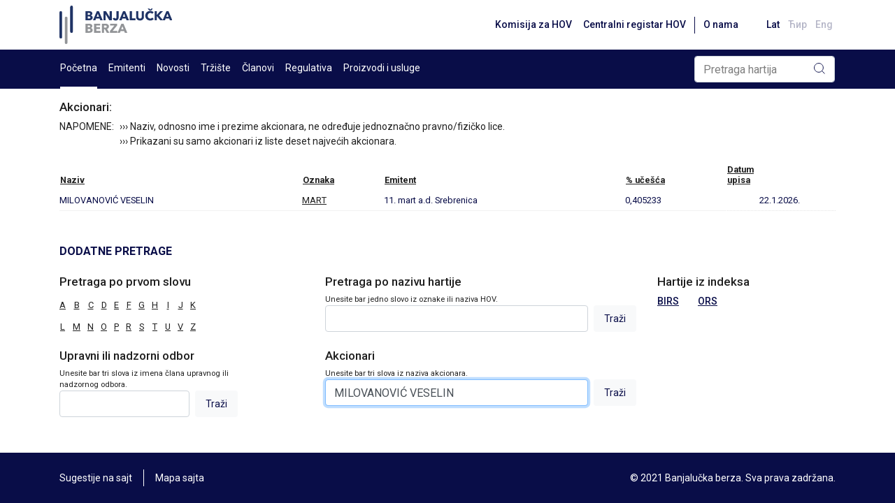

--- FILE ---
content_type: text/html; charset=utf-8
request_url: http://www.blberza.com/Pages/SecurityList.aspx?sh=MILOVANOVI%C4%86+VESELIN
body_size: 7183
content:


<!DOCTYPE html PUBLIC >

<html xmlns="http://www.w3.org/1999/xhtml">
<head><title>
	www.blberza.com
</title><link rel="icon" href="../Content/Logo/favicon-light.svg" /><meta name="viewport" content="width=device-width, initial-scale=1" /><link rel="stylesheet" href="https://cdn.jsdelivr.net/npm/bootstrap@4.6.0/dist/css/bootstrap.min.css" integrity="sha384-B0vP5xmATw1+K9KRQjQERJvTumQW0nPEzvF6L/Z6nronJ3oUOFUFpCjEUQouq2+l" crossorigin="anonymous" /><link href="/client/combined/css.css?v=92396948" rel="stylesheet" type="text/css"/>
<meta name="description" content="Banjalučka berza hartija od vrijednosti, Banjaluka Stock Exchange"></meta>
    

<link rel="stylesheet" type="text/css" href="../client/highstock/css/stocktools/gui.css" /><link rel="stylesheet" type="text/css" href="../client/highstock/css/annotations/popup.css" /><link rel="preconnect" href="https://fonts.gstatic.com" /><link href="https://fonts.googleapis.com/css2?family=Roboto:wght@400;500;700&amp;display=swap" rel="stylesheet" />
    <script src="https://code.jquery.com/jquery-3.2.1.min.js"></script>
    <script src="https://cdnjs.cloudflare.com/ajax/libs/popper.js/1.12.9/umd/popper.min.js" integrity="sha384-ApNbgh9B+Y1QKtv3Rn7W3mgPxhU9K/ScQsAP7hUibX39j7fakFPskvXusvfa0b4Q" crossorigin="anonymous"></script>
    <script src="https://maxcdn.bootstrapcdn.com/bootstrap/4.0.0/js/bootstrap.min.js" integrity="sha384-JZR6Spejh4U02d8jOt6vLEHfe/JQGiRRSQQxSfFWpi1MquVdAyjUar5+76PVCmYl" crossorigin="anonymous"></script>
    <script type="text/javascript">$.noConflict()</script>

</head>

<body>
    <form name="aspnetForm" method="post" action="./SecurityList.aspx?sh=MILOVANOVI%c4%86+VESELIN" id="aspnetForm">
<div>
<input type="hidden" name="__LASTFOCUS" id="__LASTFOCUS" value="" />
<input type="hidden" name="__EVENTTARGET" id="__EVENTTARGET" value="" />
<input type="hidden" name="__EVENTARGUMENT" id="__EVENTARGUMENT" value="" />
<input type="hidden" name="__VIEWSTATE" id="__VIEWSTATE" value="e7ptsGvnZ6i5GvSkiKYjjXTVeiisVNFg2SSDbTXls+rKCiK0TowsOBYR1N1uynVI6cTWAnAeHzAHtmBS2RqrMiJYjHVYNYCWYpd7/DkAe7/wulpRW0Dd57xLp6aru5HWCDqMkpBZjr2fZAbCerPUQJnkacUlATDJyL+uAeGlnHuG9koo+bA3o1VoxwGE4xapwHKYSUXQ9rbIs+hoDPaSNHvQxZRQdX684sKcqVY5kFiGkps5rnZZXdvWvCTyjhdavUs63WESIo+1V1cLk+D22j7JCphbxtn2iy+IEQN/cJ5TCz4cFvgs2McNPYYRpGUq4Xn+y1L8uCcf6YP8JCEWXJeTSRP5cZd/jRztQnNtqQMSoUWrTq7SG1DAqziPeY+cZEL6rh/lKS/JM/nN2y73g5/pEFO9VSfki+VHMuG+fB4orOcsaO/o6cUYfXU9Wn/L10J0F+HAKfFbniAkunH+OedOhl1UAQa/JEXEWAUaMVLqlJ1nZpjL2jm0utkFI9kNDMlEecgItzxQpvKJJyUVRxaPubI3/yU8eWO5LZtZq7d76YHY2Whmr7L1gc1/7FskovEbxhqsu62CjklSfnZoRpaRMcxUpszBhOaoG44HKSK1CFXRZ/ypc/XoeuRXTG7l7vuECF1WFq9yt2qveS+YK0wkhXeHq7Fpw1q4yBpB94iWDRTSZa8pbeoZWUN6lxQlCluqXdjUx9mOcnHfM6urEikS0Fchj6puez9pVBIRIEmescuP0M3SWUaOfKujPCYl60OsWFPInKmMZxR6kfHLdK5G2r5RXiXIEY5cR/Tt3GxGUUjnoMWnoffdW8BIjtdMxLQY3vXStygdkm5to2NI0nN/dIClZZgiNvyA1F+7mNSGLojYs0YJa3wrp7ZpYzrcf9sq866iwvbZCw8N8FhM4xnkCIRbtjIzlD6d2++wmizqDJK3motKP78Xnj4X2pjW8yw/4wGVLDsIq03qOCbwrhxSrelK49Y7JWaTr9nodvfZG2JatDaoq9zFichxBIDVXzuN32ylp0iPfCeGM+lJSyVgCqe+oc3xt0rTJvR8nKUYX3jYtGNgOv1u4gW15Yjl/afdrwMoLj8QoFJFHVHrwtSvzdLuAFz7j6ej92eGubL09f3MzQDWZFYdXNp5xI6/dYNMReOD0dcLedAtNXJo3L8jwBAmK6P7l2IFRPwKVpXO78v2zHhkZ395QzaEUyLyuDDwHbxipZbZF9FLOR6S6mVMY5SA4P7JOyxY0Ai9X9E+b/o7JxyUZ+4iYySoYMUoW6hpfjkbs+DOhwZfYwJdr9jW7Y95T2D18cISyiUwP8G4nZd5laPQBg1bJ6VQyaYFPYJC7hBrnHngvF1nmf+uzA==" />
</div>

<script type="text/javascript">
//<![CDATA[
var theForm = document.forms['aspnetForm'];
if (!theForm) {
    theForm = document.aspnetForm;
}
function __doPostBack(eventTarget, eventArgument) {
    if (!theForm.onsubmit || (theForm.onsubmit() != false)) {
        theForm.__EVENTTARGET.value = eventTarget;
        theForm.__EVENTARGUMENT.value = eventArgument;
        theForm.submit();
    }
}
//]]>
</script>


<script src="/WebResource.axd?d=pynGkmcFUV13He1Qd6_TZDKyIFsJaGnvly0198mABzqEv4uy2YT9izDuhx_XtgcVS7C8ZxYMSdeTvQQ3zC7lng2&amp;t=638901608248157332" type="text/javascript"></script>


<script src="/WebResource.axd?d=JoBkLzP19aTuxbWOhHobYlTMqR6vkl3C2kZcCRxDIyaOU2wMYb1T074BaugXAIhB3Fvgljzmpl-aK_DAV6l2xg2&amp;t=638901608248157332" type="text/javascript"></script>
<div>

	<input type="hidden" name="__VIEWSTATEGENERATOR" id="__VIEWSTATEGENERATOR" value="9BF4D0A2" />
	<input type="hidden" name="__EVENTVALIDATION" id="__EVENTVALIDATION" value="1sLdXX8fQxcoxIcQj1jUSGkR5hjuZ6wH+YvT1Ns3qegyndnhr2db8/HRe2c9No8JdonNbApgRCahAHLy80USQ42HaczR67Wb/D+DqXKS29H85/Y/S2BbIztNjwnqxBZdrTdYncSVh1tYbNHP1EUjndW5MNrkz5NO5jW/BZ00GDnlWkBKMLCStGg+IORjtF1VSqLz2wybMay2Ai4QNardLTiyl6x/HYmfiyx36X/vOd7srTObwwc+7UXbmRXzJpfOWGMz4FZ6F+yyeNB8xdh6Xx1Fh+to/Aq450+Y0fZNQNwWAJKA5VaRdXr7RZytEc3qPSQjYspJf8TvNZ52zRsNCTommZLTCiRt6ROdA/qatD3mkEt7w/JQXCwEhpoJgqfzCKoaeMONcG2FH0cWnjooEB1/PI5HmQzPOHkdgoz+OGgLijAzI1t0lcCJcLWX4M7LIW1A5Fb1r+S4ElQpThAQVohnKjdq7awzla7fma7/OKs=" />
</div>
        <div id="wrapper" style="min-height: 100vh;">

            <div class="d-flex flex-column" style="min-height: 100%">
                <div class="position-sticky" style="top: 0; z-index: 10">
                    <div class="container-xl bg-white grid-links-reset">
                        <nav class="navbar navbar-expand-md navbar-default justify-content-between px-0">
                            <div>
                                <a href="/Pages/Default.aspx">
                                    <img src="/Content/gridAssets/logo/berza-logo-1.svg" height="55" />
                                </a>
                            </div>
                            <div class="d-flex">
                                <ul class="navbar-nav align-items-md-center flex-row">
                                    <li class="nav-item d-none d-lg-inline-block">
                                        <a class="nav-link grid-font-weight-500 grid-small-text grid-main-text-color hover" href="http://www.secrs.gov.ba/" target="_blank">Komisija za HOV</a>
                                    </li>
                                    <li class="nav-item d-none d-lg-inline-block">
                                        <a class="nav-link grid-font-weight-500 grid-small-text grid-main-text-color hover" href="http://www.crhovrs.org/" target="_blank">Centralni registar HOV</a>
                                    </li>
                                    <li class="grid-divider-small primary mx-1 d-none d-lg-block"></li>
                                    <li class="nav-item mr-4 d-none d-lg-inline-block" id="aboutus"></li>
                                    <li class="nav-item d-flex">
                                        <a id="ctl00_ctl00_lbLat" class="nav-link grid-font-weight-500 grid-small-text grid-main-text-color hover pr-1" href="javascript:__doPostBack(&#39;ctl00$ctl00$lbLat&#39;,&#39;&#39;)">Lat</a>

                                    </li>
                                    <li class="nav-item">
                                        <a id="ctl00_ctl00_lbCir" class="nav-link grid-font-weight-500 grid-small-text grid-main-text-color hover pr-1 grid-opacity-03" href="javascript:__doPostBack(&#39;ctl00$ctl00$lbCir&#39;,&#39;&#39;)">Ћир</a>
                                    </li>
                                    <li class="nav-item d-flex">
                                        <a id="ctl00_ctl00_lbEng" class="nav-link grid-font-weight-500 grid-small-text grid-main-text-color hover pr-1 grid-opacity-03" href="javascript:__doPostBack(&#39;ctl00$ctl00$lbEng&#39;,&#39;&#39;)">Eng</a>
                                    </li>
                                </ul>
                            </div>
                        </nav>
                    </div>
                    <div class="grid-main-bg-color grid-links-reset">
                        <div class="container-xl px-0 px-lg-3">
                            <div class="d-flex align-items-center justify-content-between position-relative flex-wrap">
                                <div id="divMenu0" class="d-none d-lg-flex justify-content-between grid-menu align-items-center">
                                </div>
                                <div id="div-search" class="pl-lg-3 pl-2 py-1">
                                    <div class="input-group position-relative rounded">
                                        <input name="ctl00$ctl00$tbSearch" type="text" value="Pretraga hartija" id="ctl00_ctl00_tbSearch" class="form-control rounded" onfocus="this.value=&#39;&#39;; this.style.color=&#39;#000000&#39;" style="color: gray" />
                                        <div class="grid-append-button-icon">
                                            <input type="submit" name="ctl00$ctl00$btSearch" value="" id="ctl00_ctl00_btSearch" class="grid-search" />
                                        </div>
                                    </div>
                                </div>
                                <button class="navbar-toggler d-lg-none" style="outline: none" type="button" data-toggle="collapse" data-target="#navbarSupportedContent1" aria-controls="navbarSupportedContent1" aria-expanded="false" aria-label="Toggle navigation">
                                    <span class="navbar-button-icon secondary"></span>
                                </button>
                                <div class="collapse navbar-collapse justify-content-end" id="navbarSupportedContent1">
                                    <div class="d-flex d-lg-none text-white" id="mobileMenu1" style="max-height: 55vh; overflow-y: scroll;">
                                    </div>
                                    <script>
                                        document.getElementById('mobileMenu1').addEventListener('scroll', (e) => e.stopPropagation())
                                    </script>
                                </div>
                            </div>
                        </div>
                    </div>
                </div>
                <script src="../client/combined/mootools-1.2.6.js?v=1" type="text/javascript"></script>
                <script src="../client/combined/highstock-9.0.1.js?v=1" type="text/javascript"></script>
                <script>
                    Highcharts.theme = {
                        colors: ['#3c3476', '#945fbe', '#090D48', '#039460', '#1926d4', '#e0e01b', '#de862f', '#66d4ed', '#6d8ead', '#Ed3911', '#585a83'],
                        chart: {
                            backgroundColor: "#f8f9fa",
                            style: {
                                fontFamily: 'Roboto'
                            },
                            width: null,
                        },
                        title: {
                            style: {
                                color: '#000',
                                font: 'bold 16px "Roboto MS", Verdana, sans-serif'
                            }
                        },
                    };
                    // Apply the theme
                    Highcharts.setOptions(Highcharts.theme);
                </script>
                <div class="grid-breadcrumbs container-xl"></div>
                <script src="/client/combined/js.js?v=92396948" type="text/javascript"></script>
<script src="/client/combined/loc1.js?v=92396948" type="text/javascript"></script>

                <script type="text/javascript">loadMenu(getMenuData(), "securitylist.aspx?sh=milovanovi%c4%86%2bveselin", "securitylist.aspx", {"indexcode":"BIRS","issuercode":"TLKM","securitycode":"TLKM-R-A"}); </script>
                <script>
                    jQuery(document).on('click', '.grid-dropdown-menu', function (e) {
                        e.stopPropagation();
                    });
                </script>

                <div id="pre-content" class="flex-grow-1 pt-3 pb-3 container-xl">
                    
                    
                    
            
    
    
    <div id="ctl00_ctl00_Content_MainContent_divShareholders">
        <h2>
            Akcionari:
        </h2>
        <div class="d-flex flex-column flex-md-row">
            <p class="mr-2 mb-0">
                NAPOMENE:
            </p>
            <p>
                ››› Naziv, odnosno ime i prezime akcionara, ne određuje jednoznačno pravno/fizičko lice.
                <br />
                ››› Prikazani su samo akcionari iz liste deset najvećih akcionara.
            </p>
        </div>
        <div>
	<table class="pad3 novUL grid-table-wrapper" cellspacing="0" border="0" id="ctl00_ctl00_Content_MainContent_gvShareholders" style="width:100%;border-collapse:collapse;">
		<tr class="table-header">
			<th class="hal" scope="col"><a href="javascript:__doPostBack(&#39;ctl00$ctl00$Content$MainContent$gvShareholders&#39;,&#39;Sort$Name&#39;)">Naziv</a></th><th class="hal" scope="col"><a href="javascript:__doPostBack(&#39;ctl00$ctl00$Content$MainContent$gvShareholders&#39;,&#39;Sort$Code&#39;)">Oznaka</a></th><th class="hal" scope="col"><a href="javascript:__doPostBack(&#39;ctl00$ctl00$Content$MainContent$gvShareholders&#39;,&#39;Sort$Code&#39;)">Emitent</a></th><th class="hal" scope="col"><a href="javascript:__doPostBack(&#39;ctl00$ctl00$Content$MainContent$gvShareholders&#39;,&#39;Sort$Percent&#39;)">% učešća</a></th><th scope="col"><a href="javascript:__doPostBack(&#39;ctl00$ctl00$Content$MainContent$gvShareholders&#39;,&#39;Sort$LastChangeTime&#39;)">Datum<br/>upisa</a></th>
		</tr><tr>
			<td>MILOVANOVIĆ VESELIN</td><td><a href="IssuerRedirect.aspx?code=MART">MART</a></td><td>11. mart a.d. Srebrenica</td><td>0,405233</td><td class="hac">22.1.2026.</td>
		</tr>
	</table>
</div>
        
    </div>

            
    <div class="pt-5">
        

<div>
    <h1 class="grid-column-header">Dodatne pretrage</h1>

    <div>
        <div class="row">
            <div class="col-12 col-md-4 pt-3">

                <h2>
                    Pretraga po prvom slovu</h2>

                <table class="letter-search-table grid-table-wrapper" cellpadding="0" cellspacing="0">
                    <tr>
                        <td>
                            <a href="SecurityList.aspx?search=A">A</a></td>
                        <td>
                            <a href="SecurityList.aspx?search=B">B</a></td>
                        <td>
                            <a href="SecurityList.aspx?search=C">C</a></td>
                        <td>
                            <a href="SecurityList.aspx?search=D">D</a></td>
                        <td>
                            <a href="SecurityList.aspx?search=E">E</a></td>
                        <td>
                            <a href="SecurityList.aspx?search=F">F</a></td>
                        <td>
                            <a href="SecurityList.aspx?search=G">G</a></td>
                        <td>
                            <a href="SecurityList.aspx?search=H">H</a></td>
                        <td>
                            <a href="SecurityList.aspx?search=I">I</a></td>
                        <td>
                            <a href="SecurityList.aspx?search=J">J</a></td>
                        <td>
                            <a href="SecurityList.aspx?search=K">K</a></td>
                    </tr>
                    <tr>
                        <td>
                            <a href="SecurityList.aspx?search=L">L</a></td>
                        <td>
                            <a href="SecurityList.aspx?search=M">M</a></td>
                        <td>
                            <a href="SecurityList.aspx?search=N">N</a></td>
                        <td>
                            <a href="SecurityList.aspx?search=O">O</a></td>
                        <td>
                            <a href="SecurityList.aspx?search=P">P</a></td>
                        <td>
                            <a href="SecurityList.aspx?search=R">R</a></td>
                        <td>
                            <a href="SecurityList.aspx?search=S">S</a></td>
                        <td>
                            <a href="SecurityList.aspx?search=T">T</a></td>
                        <td>
                            <a href="SecurityList.aspx?search=U">U</a></td>
                        <td>
                            <a href="SecurityList.aspx?search=V">V</a></td>
                        <td>
                            <a href="SecurityList.aspx?search=Z">Z</a></td>
                    </tr>
                </table>
            </div>
            <div class="col-12 col-md-5 pt-3">

                <h2>
                    Pretraga po nazivu hartije</h2>
                Unesite bar jedno slovo iz oznake ili naziva HOV.
                <div class="d-flex">

                    <input name="ctl00$ctl00$Content$SideContent$securitySearch$tbNaziv" type="text" id="ctl00_ctl00_Content_SideContent_securitySearch_tbNaziv" class="form-control mr-2" onkeypress="return clickButton(event,&#39;ctl00_ctl00_Content_SideContent_securitySearch_btnPoNazivu&#39;)" />
                    <input type="submit" name="ctl00$ctl00$Content$SideContent$securitySearch$btnPoNazivu" value="Traži" id="ctl00_ctl00_Content_SideContent_securitySearch_btnPoNazivu" class="grid-button" />
                </div>
            </div>
            <div class="col-12 col-md-3 pt-3">


                <h2>
                    Hartije iz indeksa</h2>
                <div class="grid-links-box">

                    <a id="ctl00_ctl00_Content_SideContent_securitySearch_HyperLink23" class="mr-4 grid-font-weight-500" href="SecurityList.aspx?index=BIRS">BIRS</a>
                    <a id="ctl00_ctl00_Content_SideContent_securitySearch_HyperLink24" class="mr-4 grid-font-weight-500" href="SecurityList.aspx?index=ORS">ORS</a>
                </div>
            </div>
        </div>
        <div class="row">


            
            <div class="col-12 col-md-3 pt-3">

                <h2>
                    Upravni ili nadzorni odbor</h2>
                Unesite bar tri slova iz imena člana upravnog ili nadzornog odbora.
                <div class="d-flex">

                    <input name="ctl00$ctl00$Content$SideContent$securitySearch$tbClanUNO" type="text" id="ctl00_ctl00_Content_SideContent_securitySearch_tbClanUNO" class="form-control mr-2" onkeypress="return clickButton(event,&#39;ctl00_ctl00_Content_SideContent_securitySearch_btnPoClanuUNO&#39;)" />
                    <input type="submit" name="ctl00$ctl00$Content$SideContent$securitySearch$btnPoClanuUNO" value="Traži" id="ctl00_ctl00_Content_SideContent_securitySearch_btnPoClanuUNO" class="grid-button" />
                </div>
            </div>
            <br />
            <div class="col-12 offset-md-1 col-md-5 pt-3">

                <h2>
                    Akcionari
                </h2>
                Unesite bar tri slova iz naziva akcionara.
                <div class="d-flex">

                    <input name="ctl00$ctl00$Content$SideContent$securitySearch$tbShareholders" type="text" value="MILOVANOVIĆ VESELIN" id="ctl00_ctl00_Content_SideContent_securitySearch_tbShareholders" class="form-control mr-2" onkeypress="return clickButton(event,&#39;ctl00_ctl00_Content_SideContent_securitySearch_btnShareholders&#39;)" />
                    <input type="submit" name="ctl00$ctl00$Content$SideContent$securitySearch$btnShareholders" value="Traži" id="ctl00_ctl00_Content_SideContent_securitySearch_btnShareholders" class="grid-button" />
                </div>
            </div>
        </div>
    </div>

</div>

    </div>


                </div>
                <a id="back2Top" title="Back to top" href="#">
                    <img src="/Content/gridAssets/icons/icon-arrow-upwrads.svg" />
                </a>
                <script>
                    jQuery(window).scroll(function () {
                        var height = jQuery(window).scrollTop();
                        if (height > 100) {
                            jQuery('#back2Top').fadeIn();
                        } else {
                            jQuery('#back2Top').fadeOut();
                        }
                    });
                    jQuery(document).ready(function () {
                        jQuery("#back2Top").click(function (event) {
                            event.preventDefault();
                            jQuery("html, body").animate({ scrollTop: 0 }, "slow");
                            return false;
                        });
                    });
                </script>
                <div class="grid-footer-wrapper grid-main-bg-color">
                    <div class="container-xl py-4 grid-footer grid-links-reset">
                        <div class="d-flex flex-column flex-lg-row flex-wrap justify-content-between align-items-start align-items-lg-center">
                            <div class="d-flex flex-column flex-lg-row align-items-start align-items-lg-center grid-white-text-color">
                                <a class="mb-2 mb-lg-0 grid-white-text-color hover d-lg-none" href="http://www.secrs.gov.ba/" target="_blank">Komisija za HOV</a>
                                <a class="mb-3 mb-lg-0 grid-white-text-color hover d-lg-none" href="http://www.crhovrs.org/" target="_blank">Centralni registar HOV</a>
                                <a class="pl-0 mb-2 mb-lg-0 grid-white-text-color hover" href="mailto:komentar@blberza.com?subject=Komentar na sajt" style="cursor: pointer;">
                                    Sugestije na sajt
                                </a>
                                <span class="grid-divider-small d-none d-lg-inline-block mx-3"></span>
                                <a class="mb-3 mb-lg-0 grid-white-text-color hover" href="SiteMap.aspx">Mapa sajta</a>
                                <div class="d-lg-none mb-3">
                                    <a id="ctl00_ctl00_LinkButton1" class="grid-font-weight-50 grid-small-text grid-white-text-color hover pr-2" href="javascript:__doPostBack(&#39;ctl00$ctl00$LinkButton1&#39;,&#39;&#39;)">Lat</a>
                                    <a id="ctl00_ctl00_LinkButton2" class="grid-font-weight-50 grid-small-text grid-white-text-color hover pr-2" href="javascript:__doPostBack(&#39;ctl00$ctl00$LinkButton2&#39;,&#39;&#39;)">Ћир</a>
                                    <a id="ctl00_ctl00_LinkButton3" class="grid-font-weight-50 grid-small-text grid-white-text-color hover" href="javascript:__doPostBack(&#39;ctl00$ctl00$LinkButton3&#39;,&#39;&#39;)">Eng</a>
                                </div>
                            </div>
                            <div>
                                <span class="grid-white-text-color grid-small-text">
                                    © 2021 Banjalučka berza. Sva prava zadržana.</span>
                            </div>
                        </div>
                    </div>
                </div>
            </div>
        </div>
    

<script type="text/javascript">
//<![CDATA[
WebForm_AutoFocus('ctl00_ctl00_Content_SideContent_securitySearch_tbShareholders');//]]>
</script>
</form>

    
    
    

    <!-- Google tag (gtag.js) -->

    <script async src="https://www.googletagmanager.com/gtag/js?id=G-1WXRLKX8GQ"></script>

    <script>
        window.dataLayer = window.dataLayer || [];
        function gtag() { dataLayer.push(arguments); }
        gtag('js', new Date());

        gtag('config', 'G-1WXRLKX8GQ');
    </script>
    <script>
        if (typeof jQuery != 'undefined') {
            (function ($) {
                $(document).ready(function () {
                    $('.carousel').each(function (index, element) {
                        $(this)[index].slide = null;
                    });
                });
            })(jQuery);
        }
    </script>
    <script>
        function applyIcon(type) {
            var link = document.querySelector("link[rel*='icon']") || document.createElement('link');
            link.type = 'image/x-icon';
            link.rel = 'shortcut icon';

            if (type === "dark") {
                link.href = '../Content/Logo/favicon-dark.svg';
            } else {
                link.href = '../Content/Logo/favicon-light.svg';
            }

            document.getElementsByTagName('head')[0].appendChild(link);
        }

        var dmQuery = window.matchMedia("(prefers-color-scheme: dark)");
        var lmQuery = window.matchMedia("(prefers-color-scheme: light)");

        // Check on initial load if dark mode is already there. Apply the dark
        // mode favicon if true.
        if (dmQuery.matches) {
            applyIcon("dark");
        }

        dmQuery.addListener(function () {
            applyIcon("dark")
        });

        lmQuery.addListener(function () {
            applyIcon("light");
        });
    </script>

</body>
</html>


--- FILE ---
content_type: text/javascript
request_url: http://www.blberza.com/client/combined/mootools-1.2.6.js?v=1
body_size: 26373
content:
var MooTools={version:"1.2.6",build:"a3be7a0ef5205eb655c4ee11e8cbedcb3f2ffa95"},Native=function(t){var e=(t=t||{}).name,n=t.legacy,s=t.protect,i=t.implement,r=t.generics,o=t.initialize,a=t.afterImplement||function(){},t=o||n,r=!1!==r;t.constructor=Native,t.$family={name:"native"},n&&o&&(t.prototype=n.prototype),t.prototype.constructor=t,e&&(e=e.toLowerCase(),t.prototype.$family={name:e},Native.typize(t,e));function h(t,e,n,i){return s&&!i&&t.prototype[e]||(t.prototype[e]=n),r&&Native.genericize(t,e,s),a.call(t,e,n),t}return t.alias=function(t,e,n){if("string"==typeof t&&(t=this.prototype[t]))return h(this,e,t,n);for(var i in t)this.alias(i,t[i],e);return this},t.implement=function(t,e,n){if("string"==typeof t)return h(this,t,e,n);for(var i in t)h(this,i,t[i],e);return this},i&&t.implement(i),t};Native.genericize=function(e,n,t){t&&e[n]||"function"!=typeof e.prototype[n]||(e[n]=function(){var t=Array.prototype.slice.call(arguments);return e.prototype[n].apply(t.shift(),t)})},Native.implement=function(t,e){for(var n=0,i=t.length;n<i;n++)t[n].implement(e)},Native.typize=function(t,e){t.type||(t.type=function(t){return $type(t)===e})},function(){var t,e={Array:Array,Date:Date,Function:Function,Number:Number,RegExp:RegExp,String:String};for(t in e)new Native({name:t,initialize:e[t],protect:!0});var n,i={boolean:Boolean,native:Native,object:Object};for(n in i)Native.typize(i[n],n);var s,r={Array:["concat","indexOf","join","lastIndexOf","pop","push","reverse","shift","slice","sort","splice","toString","unshift","valueOf"],String:["charAt","charCodeAt","concat","indexOf","lastIndexOf","match","replace","search","slice","split","substr","substring","toLowerCase","toUpperCase","valueOf"]};for(s in r)for(var o=r[s].length;o--;)Native.genericize(e[s],r[s][o],!0)}();var Hash=new Native({name:"Hash",initialize:function(t){for(var e in t="hash"==$type(t)?$unlink(t.getClean()):t)this[e]=t[e];return this}});function $A(t){if(t.item){for(var e=t.length,n=new Array(e);e--;)n[e]=t[e];return n}return Array.prototype.slice.call(t)}function $arguments(t){return function(){return arguments[t]}}function $chk(t){return!(!t&&0!==t)}function $clear(t){return clearTimeout(t),clearInterval(t),null}function $defined(t){return null!=t}function $each(t,e,n){var i=$type(t);("arguments"==i||"collection"==i||"array"==i?Array:Hash).each(t,e,n)}function $empty(){}function $extend(t,e){for(var n in e||{})t[n]=e[n];return t}function $H(t){return new Hash(t)}function $lambda(t){return"function"==$type(t)?t:function(){return t}}function $merge(){var t=Array.slice(arguments);return t.unshift({}),$mixin.apply(null,t)}function $mixin(t){for(var e=1,n=arguments.length;e<n;e++){var i=arguments[e];if("object"==$type(i))for(var s in i){var r=i[s],o=t[s];t[s]=o&&"object"==$type(r)&&"object"==$type(o)?$mixin(o,r):$unlink(r)}}return t}function $pick(){for(var t=0,e=arguments.length;t<e;t++)if(null!=arguments[t])return arguments[t];return null}function $random(t,e){return Math.floor(Math.random()*(e-t+1)+t)}function $splat(t){var e=$type(t);return e?"array"!=e&&"arguments"!=e?[t]:t:[]}Hash.implement({forEach:function(t,e){for(var n in this)this.hasOwnProperty(n)&&t.call(e,this[n],n,this)},getClean:function(){var t,e={};for(t in this)this.hasOwnProperty(t)&&(e[t]=this[t]);return e},getLength:function(){var t,e=0;for(t in this)this.hasOwnProperty(t)&&e++;return e}}),Hash.alias("forEach","each"),Array.implement({forEach:function(t,e){for(var n=0,i=this.length;n<i;n++)t.call(e,this[n],n,this)}}),Array.alias("forEach","each");var $time=Date.now||function(){return+new Date};function $try(){for(var t=0,e=arguments.length;t<e;t++)try{return arguments[t]()}catch(t){}return null}function $type(t){if(null==t)return!1;if(t.$family)return!("number"==t.$family.name&&!isFinite(t))&&t.$family.name;if(t.nodeName)switch(t.nodeType){case 1:return"element";case 3:return/\S/.test(t.nodeValue)?"textnode":"whitespace"}else if("number"==typeof t.length){if(t.callee)return"arguments";if(t.item)return"collection"}return typeof t}function $unlink(t){switch($type(t)){case"object":for(var e in n={},t)n[e]=$unlink(t[e]);break;case"hash":n=new Hash(t);break;case"array":for(var n=[],i=0,s=t.length;i<s;i++)n[i]=$unlink(t[i]);break;default:return t}return n}var Browser=$merge({Engine:{name:"unknown",version:0},Platform:{name:null!=window.orientation?"ipod":(navigator.platform.match(/mac|win|linux/i)||["other"])[0].toLowerCase()},Features:{xpath:!!document.evaluate,air:!!window.runtime,query:!!document.querySelector},Plugins:{},Engines:{presto:function(){return!!window.opera&&(arguments.callee.caller?960:document.getElementsByClassName?950:925)},trident:function(){return!!window.ActiveXObject&&(window.XMLHttpRequest?document.querySelectorAll?6:5:4)},webkit:function(){return!navigator.taintEnabled&&(Browser.Features.xpath?Browser.Features.query?525:420:419)},gecko:function(){return!(!document.getBoxObjectFor&&null==window.mozInnerScreenX)&&(document.getElementsByClassName?19:18)}}},Browser||{});function $exec(t){return t&&(window.execScript?window.execScript(t):((e=document.createElement("script")).setAttribute("type","text/javascript"),e[Browser.Engine.webkit&&Browser.Engine.version<420?"innerText":"text"]=t,document.head.appendChild(e),document.head.removeChild(e)),t);var e}Browser.Platform[Browser.Platform.name]=!0,Browser.detect=function(){for(var t in this.Engines){var e=this.Engines[t]();if(e){this.Engine={name:t,version:e},this.Engine[t]=this.Engine[t+e]=!0;break}}return{name:t,version:e}},Browser.detect(),Browser.Request=function(){return $try(function(){return new XMLHttpRequest},function(){return new ActiveXObject("MSXML2.XMLHTTP")},function(){return new ActiveXObject("Microsoft.XMLHTTP")})},Browser.Features.xhr=!!Browser.Request(),Browser.Plugins.Flash=function(){var t=($try(function(){return navigator.plugins["Shockwave Flash"].description},function(){return new ActiveXObject("ShockwaveFlash.ShockwaveFlash").GetVariable("$version")})||"0 r0").match(/\d+/g);return{version:parseInt(t[0]||"0."+t[1],10)||0,build:parseInt(t[2],10)||0}}(),Native.UID=1;var $uid=Browser.Engine.trident?function(t){return(t.uid||(t.uid=[Native.UID++]))[0]}:function(t){return t.uid||(t.uid=Native.UID++)},Window=new Native({name:"Window",legacy:Browser.Engine.trident?null:window.Window,initialize:function(t){return $uid(t),t.Element||(t.Element=$empty,Browser.Engine.webkit&&t.document.createElement("iframe"),t.Element.prototype=Browser.Engine.webkit?window["[[DOMElement.prototype]]"]:{}),$extend(t.document.window=t,Window.Prototype)},afterImplement:function(t,e){window[t]=Window.Prototype[t]=e}});Window.Prototype={$family:{name:"window"}},new Window(window);var Document=new Native({name:"Document",legacy:Browser.Engine.trident?null:window.Document,initialize:function(t){return $uid(t),t.head=t.getElementsByTagName("head")[0],t.html=t.getElementsByTagName("html")[0],Browser.Engine.trident&&Browser.Engine.version<=4&&$try(function(){t.execCommand("BackgroundImageCache",!1,!0)}),Browser.Engine.trident&&t.window.attachEvent("onunload",function(){t.window.detachEvent("onunload",arguments.callee),t.head=t.html=t.window=null}),$extend(t,Document.Prototype)},afterImplement:function(t,e){document[t]=Document.Prototype[t]=e}});Document.Prototype={$family:{name:"document"}},new Document(document),Array.implement({every:function(t,e){for(var n=0,i=this.length;n<i;n++)if(!t.call(e,this[n],n,this))return!1;return!0},filter:function(t,e){for(var n=[],i=0,s=this.length;i<s;i++)t.call(e,this[i],i,this)&&n.push(this[i]);return n},clean:function(){return this.filter($defined)},indexOf:function(t,e){for(var n=this.length,i=e<0?Math.max(0,n+e):e||0;i<n;i++)if(this[i]===t)return i;return-1},map:function(t,e){for(var n=[],i=0,s=this.length;i<s;i++)n[i]=t.call(e,this[i],i,this);return n},some:function(t,e){for(var n=0,i=this.length;n<i;n++)if(t.call(e,this[n],n,this))return!0;return!1},associate:function(t){for(var e={},n=Math.min(this.length,t.length),i=0;i<n;i++)e[t[i]]=this[i];return e},link:function(t){for(var e={},n=0,i=this.length;n<i;n++)for(var s in t)if(t[s](this[n])){e[s]=this[n],delete t[s];break}return e},contains:function(t,e){return-1!=this.indexOf(t,e)},extend:function(t){for(var e=0,n=t.length;e<n;e++)this.push(t[e]);return this},getLast:function(){return this.length?this[this.length-1]:null},getRandom:function(){return this.length?this[$random(0,this.length-1)]:null},include:function(t){return this.contains(t)||this.push(t),this},combine:function(t){for(var e=0,n=t.length;e<n;e++)this.include(t[e]);return this},erase:function(t){for(var e=this.length;e--;)this[e]===t&&this.splice(e,1);return this},empty:function(){return this.length=0,this},flatten:function(){for(var t=[],e=0,n=this.length;e<n;e++){var i=$type(this[e]);i&&(t=t.concat("array"==i||"collection"==i||"arguments"==i?Array.flatten(this[e]):this[e]))}return t},hexToRgb:function(t){if(3!=this.length)return null;var e=this.map(function(t){return 1==t.length&&(t+=t),t.toInt(16)});return t?e:"rgb("+e+")"},rgbToHex:function(t){if(this.length<3)return null;if(4==this.length&&0==this[3]&&!t)return"transparent";for(var e=[],n=0;n<3;n++){var i=(+this[n]).toString(16);e.push(1==i.length?"0"+i:i)}return t?e:"#"+e.join("")}});try{delete Function.prototype.bind}catch(e){}Function.implement({extend:function(t){for(var e in t)this[e]=t[e];return this},create:function(i){var s=this;return i=i||{},function(t){var e=null!=(e=i.arguments)?$splat(e):Array.slice(arguments,i.event?1:0);i.event&&(e=[t||window.event].extend(e));function n(){return s.apply(i.bind||null,e)}return i.delay?setTimeout(n,i.delay):i.periodical?setInterval(n,i.periodical):i.attempt?$try(n):n()}},run:function(t,e){return this.apply(e,$splat(t))},pass:function(t,e){return this.create({bind:e,arguments:t})},bind:function(t,e){return this.create({bind:t,arguments:e})},bindWithEvent:function(t,e){return this.create({bind:t,arguments:e,event:!0})},attempt:function(t,e){return this.create({bind:e,arguments:t,attempt:!0})()},delay:function(t,e,n){return this.create({bind:e,arguments:n,delay:t})()},periodical:function(t,e,n){return this.create({bind:e,arguments:n,periodical:t})()}}),Number.implement({limit:function(t,e){return Math.min(e,Math.max(t,this))},round:function(t){return t=Math.pow(10,t||0),Math.round(this*t)/t},times:function(t,e){for(var n=0;n<this;n++)t.call(e,n,this)},toFloat:function(){return parseFloat(this)},toInt:function(t){return parseInt(this,t||10)}}),Number.alias("times","each"),function(){var e={};["abs","acos","asin","atan","atan2","ceil","cos","exp","floor","log","max","min","pow","sin","sqrt","tan"].each(function(t){Number[t]||(e[t]=function(){return Math[t].apply(null,[this].concat($A(arguments)))})}),Number.implement(e)}();try{delete String.prototype.contains}catch(e){}String.implement({test:function(t,e){return("string"==typeof t?new RegExp(t,e):t).test(this)},contains:function(t,e){return e?-1<(e+this+e).indexOf(e+t+e):-1<this.indexOf(t)},trim:function(){return this.replace(/^\s+|\s+$/g,"")},clean:function(){return this.replace(/\s+/g," ").trim()},camelCase:function(){return this.replace(/-\D/g,function(t){return t.charAt(1).toUpperCase()})},hyphenate:function(){return this.replace(/[A-Z]/g,function(t){return"-"+t.charAt(0).toLowerCase()})},capitalize:function(){return this.replace(/\b[a-z]/g,function(t){return t.toUpperCase()})},escapeRegExp:function(){return this.replace(/([-.*+?^${}()|[\]\/\\])/g,"\\$1")},toInt:function(t){return parseInt(this,t||10)},toFloat:function(){return parseFloat(this)},hexToRgb:function(t){var e=this.match(/^#?(\w{1,2})(\w{1,2})(\w{1,2})$/);return e?e.slice(1).hexToRgb(t):null},rgbToHex:function(t){var e=this.match(/\d{1,3}/g);return e?e.rgbToHex(t):null},stripScripts:function(t){var e="",n=this.replace(/<script[^>]*>([\s\S]*?)<\/script>/gi,function(){return e+=arguments[1]+"\n",""});return!0===t?$exec(e):"function"==$type(t)&&t(e,n),n},substitute:function(n,t){return this.replace(t||/\\?\{([^{}]+)\}/g,function(t,e){return"\\"==t.charAt(0)?t.slice(1):null!=n[e]?n[e]:""})}}),Hash.implement({has:Object.prototype.hasOwnProperty,keyOf:function(t){for(var e in this)if(this.hasOwnProperty(e)&&this[e]===t)return e;return null},hasValue:function(t){return null!==Hash.keyOf(this,t)},extend:function(t){return Hash.each(t||{},function(t,e){Hash.set(this,e,t)},this),this},combine:function(t){return Hash.each(t||{},function(t,e){Hash.include(this,e,t)},this),this},erase:function(t){return this.hasOwnProperty(t)&&delete this[t],this},get:function(t){return this.hasOwnProperty(t)?this[t]:null},set:function(t,e){return this[t]&&!this.hasOwnProperty(t)||(this[t]=e),this},empty:function(){return Hash.each(this,function(t,e){delete this[e]},this),this},include:function(t,e){return null==this[t]&&(this[t]=e),this},map:function(n,i){var s=new Hash;return Hash.each(this,function(t,e){s.set(e,n.call(i,t,e,this))},this),s},filter:function(n,i){var s=new Hash;return Hash.each(this,function(t,e){n.call(i,t,e,this)&&s.set(e,t)},this),s},every:function(t,e){for(var n in this)if(this.hasOwnProperty(n)&&!t.call(e,this[n],n))return!1;return!0},some:function(t,e){for(var n in this)if(this.hasOwnProperty(n)&&t.call(e,this[n],n))return!0;return!1},getKeys:function(){var n=[];return Hash.each(this,function(t,e){n.push(e)}),n},getValues:function(){var e=[];return Hash.each(this,function(t){e.push(t)}),e},toQueryString:function(s){var r=[];return Hash.each(this,function(t,e){var n;switch(s&&(e=s+"["+e+"]"),$type(t)){case"object":n=Hash.toQueryString(t,e);break;case"array":var i={};t.each(function(t,e){i[e]=t}),n=Hash.toQueryString(i,e);break;default:n=e+"="+encodeURIComponent(t)}null!=t&&r.push(n)}),r.join("&")}}),Hash.alias({keyOf:"indexOf",hasValue:"contains"});var Event=new Native({name:"Event",initialize:function(t,e){var n=(e=e||window).document;if((t=t||e.event).$extended)return t;this.$extended=!0;for(var i=t.type,s=t.target||t.srcElement;s&&3==s.nodeType;)s=s.parentNode;if(i.test(/key/)){var r,o=t.which||t.keyCode,a=Event.Keys.keyOf(o);"keydown"!=i||0<(r=o-111)&&r<13&&(a="f"+r),a=a||String.fromCharCode(o).toLowerCase()}else if(i.match(/(click|mouse|menu)/i)){var h,n=n.compatMode&&"CSS1Compat"!=n.compatMode?n.body:n.html,l={x:t.pageX||t.clientX+n.scrollLeft,y:t.pageY||t.clientY+n.scrollTop},c={x:t.pageX?t.pageX-e.pageXOffset:t.clientX,y:t.pageY?t.pageY-e.pageYOffset:t.clientY};i.match(/DOMMouseScroll|mousewheel/)&&(h=t.wheelDelta?t.wheelDelta/120:-(t.detail||0)/3);var u=3==t.which||2==t.button,p=null;if(i.match(/over|out/)){switch(i){case"mouseover":p=t.relatedTarget||t.fromElement;break;case"mouseout":p=t.relatedTarget||t.toElement}!function(){for(;p&&3==p.nodeType;)p=p.parentNode;return!0}.create({attempt:Browser.Engine.gecko})()&&(p=!1)}}return $extend(this,{event:t,type:i,page:l,client:c,rightClick:u,wheel:h,relatedTarget:p,target:s,code:o,key:a,shift:t.shiftKey,control:t.ctrlKey,alt:t.altKey,meta:t.metaKey})}});function Class(t){t instanceof Function&&(t={initialize:t});var e=function(){if(Object.reset(this),e._prototyping)return this;this._current=$empty;var t=this.initialize?this.initialize.apply(this,arguments):this;return delete this._current,delete this.caller,t}.extend(this);return e.implement(t),e.constructor=Class,e.prototype.constructor=e}Event.Keys=new Hash({enter:13,up:38,down:40,left:37,right:39,esc:27,space:32,backspace:8,tab:9,delete:46}),Event.implement({stop:function(){return this.stopPropagation().preventDefault()},stopPropagation:function(){return this.event.stopPropagation?this.event.stopPropagation():this.event.cancelBubble=!0,this},preventDefault:function(){return this.event.preventDefault?this.event.preventDefault():this.event.returnValue=!1,this}}),Function.prototype.protect=function(){return this._protected=!0,this},Object.reset=function(t,e){if(null==e){for(var n in t)Object.reset(t,n);return t}switch(delete t[e],$type(t[e])){case"object":var i=function(){};i.prototype=t[e];i=new i;t[e]=Object.reset(i);break;case"array":t[e]=$unlink(t[e])}return t},new Native({name:"Class",initialize:Class}).extend({instantiate:function(t){t._prototyping=!0;var e=new t;return delete t._prototyping,e},wrap:function(t,i,s){return s._origin&&(s=s._origin),function(){if(s._protected&&null==this._current)throw new Error('The method "'+i+'" cannot be called.');var t=this.caller,e=this._current;this.caller=e,this._current=arguments.callee;var n=s.apply(this,arguments);return this._current=e,this.caller=t,n}.extend({_owner:t,_origin:s,_name:i})}}),Class.implement({implement:function(t,e){if("object"==$type(t)){for(var n in t)this.implement(n,t[n]);return this}var i=Class.Mutators[t];if(i&&null==(e=i.call(this,e)))return this;var s=this.prototype;switch($type(e)){case"function":if(e._hidden)return this;s[t]=Class.wrap(this,t,e);break;case"object":var r=s[t];"object"==$type(r)?$mixin(r,e):s[t]=$unlink(e);break;case"array":s[t]=$unlink(e);break;default:s[t]=e}return this}}),Class.Mutators={Extends:function(t){this.parent=t,this.prototype=Class.instantiate(t),this.implement("parent",function(){var t=this.caller._name,e=this.caller._owner.parent.prototype[t];if(!e)throw new Error('The method "'+t+'" has no parent.');return e.apply(this,arguments)}.protect())},Implements:function(t){$splat(t).each(function(t){t instanceof Function&&(t=Class.instantiate(t)),this.implement(t)},this)}};var Chain=new Class({$chain:[],chain:function(){return this.$chain.extend(Array.flatten(arguments)),this},callChain:function(){return!!this.$chain.length&&this.$chain.shift().apply(this,arguments)},clearChain:function(){return this.$chain.empty(),this}}),Events=new Class({$events:{},addEvent:function(t,e,n){return t=Events.removeOn(t),e!=$empty&&(this.$events[t]=this.$events[t]||[],this.$events[t].include(e),n&&(e.internal=!0)),this},addEvents:function(t){for(var e in t)this.addEvent(e,t[e]);return this},fireEvent:function(t,e,n){return t=Events.removeOn(t),this.$events&&this.$events[t]&&this.$events[t].each(function(t){t.create({bind:this,delay:n,arguments:e})()},this),this},removeEvent:function(t,e){return t=Events.removeOn(t),this.$events[t]&&(e.internal||this.$events[t].erase(e)),this},removeEvents:function(t){if("object"==$type(t)){for(var e in t)this.removeEvent(e,t[e]);return this}for(e in t=t&&Events.removeOn(t),this.$events)if(!t||t==e)for(var n=this.$events[e],i=n.length;i--;)this.removeEvent(e,n[i]);return this}});Events.removeOn=function(t){return t.replace(/^on([A-Z])/,function(t,e){return e.toLowerCase()})};var Options=new Class({setOptions:function(){if(this.options=$merge.run([this.options].extend(arguments)),!this.addEvent)return this;for(var t in this.options)"function"==$type(this.options[t])&&/^on[A-Z]/.test(t)&&(this.addEvent(t,this.options[t]),delete this.options[t]);return this}}),Element=new Native({name:"Element",legacy:window.Element,initialize:function(t,e){var n=Element.Constructors.get(t);return n?n(e):"string"==typeof t?document.newElement(t,e):document.id(t).set(e)},afterImplement:function(r,t){Element.Prototype[r]=t,Array[r]||Elements.implement(r,function(){for(var t=[],e=!0,n=0,i=this.length;n<i;n++){var s=this[n][r].apply(this[n],arguments);t.push(s),e=e&&"element"==$type(s)}return e?new Elements(t):t})}});Element.Prototype={$family:{name:"element"}},Element.Constructors=new Hash;var IFrame=new Native({name:"IFrame",generics:!1,initialize:function(){var t=Array.link(arguments,{properties:Object.type,iframe:$defined}),e=t.properties||{},n=document.id(t.iframe),i=e.onload||$empty;delete e.onload,e.id=e.name=$pick(e.id,e.name,n?n.id||n.name:"IFrame_"+$time());function s(){var t=$try(function(){return n.contentWindow.location.host});t&&t!=window.location.host||(t=new Window(n.contentWindow),new Document(n.contentWindow.document),$extend(t.Element.prototype,Element.Prototype)),i.call(n.contentWindow,n.contentWindow.document)}n=new Element(n||"iframe",e),t=$try(function(){return n.contentWindow});return t&&t.document.body||window.frames[e.id]?s():n.addListener("load",s),n}}),Elements=new Native({initialize:function(t,e){if(t=t||[],(e=$extend({ddup:!0,cash:!0},e)).ddup||e.cash){for(var n={},i=[],s=0,r=t.length;s<r;s++){var o=document.id(t[s],!e.cash);if(e.ddup){if(n[o.uid])continue;n[o.uid]=!0}o&&i.push(o)}t=i}return e.cash?$extend(t,this):t}});Elements.implement({filter:function(e,t){return e?new Elements(Array.filter(this,"string"==typeof e?function(t){return t.match(e)}:e,t)):this}}),function(){try{var n="x"==document.createElement("<input name=x>").name}catch(t){}function i(t){return(""+t).replace(/&/g,"&amp;").replace(/"/g,"&quot;")}var s;Document.implement({newElement:function(t,e){return e&&null!=e.checked&&(e.defaultChecked=e.checked),n&&e&&(t="<"+t,e.name&&(t+=' name="'+i(e.name)+'"'),e.type&&(t+=' type="'+i(e.type)+'"'),t+=">",delete e.name,delete e.type),this.id(this.createElement(t)).set(e)},newTextNode:function(t){return this.createTextNode(t)},getDocument:function(){return this},getWindow:function(){return this.window},id:((s={string:function(t,e,n){return(t=n.getElementById(t))?s.element(t,e):null},element:function(t,e){if($uid(t),!e&&!t.$family&&!/^object|embed$/i.test(t.tagName)){var n,i=Element.Prototype;for(n in i)t[n]=i[n]}return t},object:function(t,e,n){return t.toElement?s.element(t.toElement(n),e):null}}).textnode=s.whitespace=s.window=s.document=$arguments(0),function(t,e,n){if(t&&t.$family&&t.uid)return t;var i=$type(t);return s[i]?s[i](t,e,n||document):null})})}(),null==window.$&&Window.implement({$:function(t,e){return document.id(t,e,this.document)}}),Window.implement({$$:function(t){if(1==arguments.length&&"string"==typeof t)return this.document.getElements(t);for(var e=[],n=Array.flatten(arguments),i=0,s=n.length;i<s;i++){var r=n[i];switch($type(r)){case"element":e.push(r);break;case"string":e.extend(this.document.getElements(r,!0))}}return new Elements(e)},getDocument:function(){return this.document},getWindow:function(){return this}}),Native.implement([Element,Document],{getElement:function(t,e){return document.id(this.getElements(t,!0)[0]||null,e)},getElements:function(t,e){t=t.split(",");var n=[],i=1<t.length;return t.each(function(t){t=this.getElementsByTagName(t.trim());i?n.extend(t):n=t},this),new Elements(n,{ddup:i,cash:!e})}}),function(){function s(t){return o[t]||(o[t]={})}function t(t,e){if(t){var n=t.uid;if(!0!==e&&(e=!1),Browser.Engine.trident)if(t.clearAttributes?(e=e&&t.cloneNode(!1),t.clearAttributes(),e&&t.mergeAttributes(e)):t.removeEvents&&t.removeEvents(),/object/i.test(t.tagName)){for(var i in t)"function"==typeof t[i]&&(t[i]=$empty);Element.dispose(t)}n&&(r[n]=o[n]=null)}}function n(t,e,n,i,s,r){for(var o=t[n||e],a=[];o;){if(1==o.nodeType&&(!i||Element.match(o,i))){if(!s)return document.id(o,r);a.push(o)}o=o[e]}return s?new Elements(a,{ddup:!1,cash:!r}):null}var r={},o={},a={input:"checked",option:"selected",textarea:Browser.Engine.webkit&&Browser.Engine.version<420?"innerHTML":"value"},i={html:"innerHTML",class:"className",for:"htmlFor",defaultValue:"defaultValue",text:Browser.Engine.trident||Browser.Engine.webkit&&Browser.Engine.version<420?"innerText":"textContent"},e=["value","type","defaultValue","accessKey","cellPadding","cellSpacing","colSpan","frameBorder","maxLength","readOnly","rowSpan","tabIndex","useMap"],h=(h=["compact","nowrap","ismap","declare","noshade","checked","disabled","readonly","multiple","selected","noresize","defer"]).associate(h);Hash.extend(i,h),Hash.extend(i,e.associate(e.map(String.toLowerCase)));var l={before:function(t,e){e.parentNode&&e.parentNode.insertBefore(t,e)},after:function(t,e){var n;e.parentNode&&((n=e.nextSibling)?e.parentNode.insertBefore(t,n):e.parentNode.appendChild(t))},bottom:function(t,e){e.appendChild(t)},top:function(t,e){var n=e.firstChild;n?e.insertBefore(t,n):e.appendChild(t)}};l.inside=l.bottom,Hash.each(l,function(e,t){t=t.capitalize(),Element.implement("inject"+t,function(t){return e(this,document.id(t,!0)),this}),Element.implement("grab"+t,function(t){return e(document.id(t,!0),this),this})}),Element.implement({set:function(t,e){switch($type(t)){case"object":for(var n in t)this.set(n,t[n]);break;case"string":var i=Element.Properties.get(t);i&&i.set?i.set.apply(this,Array.slice(arguments,1)):this.setProperty(t,e)}return this},get:function(t){var e=Element.Properties.get(t);return e&&e.get?e.get.apply(this,Array.slice(arguments,1)):this.getProperty(t)},erase:function(t){var e=Element.Properties.get(t);return e&&e.erase?e.erase.apply(this):this.removeProperty(t),this},setProperty:function(t,e){var n=i[t];return null==e?this.removeProperty(t):(n&&h[t]&&(e=!!e),n?this[n]=e:this.setAttribute(t,""+e),this)},setProperties:function(t){for(var e in t)this.setProperty(e,t[e]);return this},getProperty:function(t){var e=i[t],n=e?this[e]:this.getAttribute(t,2);return h[t]?!!n:e?n:n||null},getProperties:function(){var t=$A(arguments);return t.map(this.getProperty,this).associate(t)},removeProperty:function(t){var e=i[t];return e?this[e]=(!e||!h[t])&&"":this.removeAttribute(t),this},removeProperties:function(){return Array.each(arguments,this.removeProperty,this),this},hasClass:function(t){return this.className.contains(t," ")},addClass:function(t){return this.hasClass(t)||(this.className=(this.className+" "+t).clean()),this},removeClass:function(t){return this.className=this.className.replace(new RegExp("(^|\\s)"+t+"(?:\\s|$)"),"$1"),this},toggleClass:function(t){return this.hasClass(t)?this.removeClass(t):this.addClass(t)},adopt:function(){return Array.flatten(arguments).each(function(t){(t=document.id(t,!0))&&this.appendChild(t)},this),this},appendText:function(t,e){return this.grab(this.getDocument().newTextNode(t),e)},grab:function(t,e){return l[e||"bottom"](document.id(t,!0),this),this},inject:function(t,e){return l[e||"bottom"](this,document.id(t,!0)),this},replaces:function(t){return(t=document.id(t,!0)).parentNode.replaceChild(this,t),this},wraps:function(t,e){return t=document.id(t,!0),this.replaces(t).grab(t,e)},getPrevious:function(t,e){return n(this,"previousSibling",null,t,!1,e)},getAllPrevious:function(t,e){return n(this,"previousSibling",null,t,!0,e)},getNext:function(t,e){return n(this,"nextSibling",null,t,!1,e)},getAllNext:function(t,e){return n(this,"nextSibling",null,t,!0,e)},getFirst:function(t,e){return n(this,"nextSibling","firstChild",t,!1,e)},getLast:function(t,e){return n(this,"previousSibling","lastChild",t,!1,e)},getParent:function(t,e){return n(this,"parentNode",null,t,!1,e)},getParents:function(t,e){return n(this,"parentNode",null,t,!0,e)},getSiblings:function(t,e){return this.getParent().getChildren(t,e).erase(this)},getChildren:function(t,e){return n(this,"nextSibling","firstChild",t,!0,e)},getWindow:function(){return this.ownerDocument.window},getDocument:function(){return this.ownerDocument},getElementById:function(t,e){t=this.ownerDocument.getElementById(t);if(!t)return null;for(var n=t.parentNode;n!=this;n=n.parentNode)if(!n)return null;return document.id(t,e)},getSelected:function(){return new Elements($A(this.options).filter(function(t){return t.selected}))},getComputedStyle:function(t){if(this.currentStyle)return this.currentStyle[t.camelCase()];var e=this.getDocument().defaultView.getComputedStyle(this,null);return e?e.getPropertyValue([t.hyphenate()]):null},toQueryString:function(){var n=[];return this.getElements("input, select, textarea",!0).each(function(e){e.name&&!e.disabled&&"submit"!=e.type&&"reset"!=e.type&&"file"!=e.type&&$splat("select"==e.tagName.toLowerCase()?Element.getSelected(e).map(function(t){return t.value}):"radio"!=e.type&&"checkbox"!=e.type||e.checked?e.value:null).each(function(t){void 0!==t&&n.push(e.name+"="+encodeURIComponent(t))})}),n.join("&")},clone:function(t,o){function e(t,e){if(o||t.removeAttribute("id"),Browser.Engine.trident&&(t.clearAttributes(),t.mergeAttributes(e),t.removeAttribute("uid"),t.options))for(var n=t.options,i=e.options,s=n.length;s--;)n[s].selected=i[s].selected;var r=a[e.tagName.toLowerCase()];r&&e[r]&&(t[r]=e[r])}var n=this.cloneNode(t=!1!==t);if(t)for(var i=n.getElementsByTagName("*"),s=this.getElementsByTagName("*"),r=i.length;r--;)e(i[r],s[r]);return e(n,this),document.id(n)},destroy:function(){return Element.empty(this),Element.dispose(this),t(this,!0),null},empty:function(){return $A(this.childNodes).each(function(t){Element.destroy(t)}),this},dispose:function(){return this.parentNode?this.parentNode.removeChild(this):this},hasChild:function(t){return!!(t=document.id(t,!0))&&(Browser.Engine.webkit&&Browser.Engine.version<420?$A(this.getElementsByTagName(t.tagName)).contains(t):this.contains?this!=t&&this.contains(t):!!(16&this.compareDocumentPosition(t)))},match:function(t){return!t||t==this||Element.get(this,"tag")==t}}),Native.implement([Element,Window,Document],{addListener:function(t,e){var n,i;return"unload"==t?(n=e,i=this,e=function(){i.removeListener("unload",e),n()}):r[this.uid]=this,this.addEventListener?this.addEventListener(t,e,!1):this.attachEvent("on"+t,e),this},removeListener:function(t,e){return this.removeEventListener?this.removeEventListener(t,e,!1):this.detachEvent("on"+t,e),this},retrieve:function(t,e){var n=s(this.uid),i=n[t];return $pick(i=null!=e&&null==i?n[t]=e:i)},store:function(t,e){return s(this.uid)[t]=e,this},eliminate:function(t){return delete s(this.uid)[t],this}}),window.addListener("unload",function(){Hash.each(r,t),Browser.Engine.trident&&$A(document.getElementsByTagName("object")).each(t),window.CollectGarbage&&CollectGarbage(),r=o=null})}(),Element.Properties=new Hash,Element.Properties.style={set:function(t){this.style.cssText=t},get:function(){return this.style.cssText},erase:function(){this.style.cssText=""}},Element.Properties.tag={get:function(){return this.tagName.toLowerCase()}},Element.Properties.html=function(){var t=!0;try{var e=document.createElement("tr");e.innerHTML="<td>x",t=!("TD"==(e=e.firstChild).nodeName&&"x"==e.innerHTML)}catch(t){}if(!t)return{set:function(){this.innerHTML=Array.flatten(arguments).join("")}};var s=document.createElement("div"),r={table:[1,"<table>","</table>"],select:[1,"<select>","</select>"],tbody:[2,"<table><tbody>","</tbody></table>"],tr:[3,"<table><tbody><tr>","</tr></tbody></table>"]};r.thead=r.tfoot=r.tbody;t={set:function(){var t=Array.flatten(arguments).join(""),e=r[this.get("tag")];if(e){var n=s;n.innerHTML=e[1]+t+e[2];for(var i=e[0];i--;)n=n.firstChild;this.empty().adopt(n.childNodes)}else this.innerHTML=t}};return t.erase=t.set,t}(),Browser.Engine.webkit&&Browser.Engine.version<420&&(Element.Properties.text={get:function(){if(this.innerText)return this.innerText;var t=this.ownerDocument.newElement("div",{html:this.innerHTML}).inject(this.ownerDocument.body),e=t.innerText;return t.destroy(),e}}),Element.Properties.events={set:function(t){this.addEvents(t)}},Native.implement([Element,Window,Document],{addEvent:function(t,e){var n=this.retrieve("events",{});if(n[t]=n[t]||{keys:[],values:[]},n[t].keys.contains(e))return this;n[t].keys.push(e);var i=t,s=Element.Events.get(t),r=e,o=this;s&&(s.onAdd&&s.onAdd.call(this,e),s.condition&&(r=function(t){return!s.condition.call(this,t)||e.call(this,t)}),i=s.base||i);var a=function(){return e.call(o)},h=Element.NativeEvents[i];return h&&this.addListener(i,a=2==h?function(t){t=new Event(t,o.getWindow()),!1===r.call(o,t)&&t.stop()}:a),n[t].values.push(a),this},removeEvent:function(t,e){var n=this.retrieve("events");if(!n||!n[t])return this;var i=n[t].keys.indexOf(e);if(-1==i)return this;n[t].keys.splice(i,1);n=n[t].values.splice(i,1)[0],i=Element.Events.get(t);return i&&(i.onRemove&&i.onRemove.call(this,e),t=i.base||t),Element.NativeEvents[t]?this.removeListener(t,n):this},addEvents:function(t){for(var e in t)this.addEvent(e,t[e]);return this},removeEvents:function(t){if("object"==$type(t)){for(var e in t)this.removeEvent(e,t[e]);return this}var n=this.retrieve("events");if(!n)return this;if(t){if(n[t]){for(;n[t].keys[0];)this.removeEvent(t,n[t].keys[0]);n[t]=null}}else{for(e in n)this.removeEvents(e);this.eliminate("events")}return this},fireEvent:function(t,e,n){var i=this.retrieve("events");return i&&i[t]&&i[t].keys.each(function(t){t.create({bind:this,delay:n,arguments:e})()},this),this},cloneEvents:function(t,e){var n=(t=document.id(t)).retrieve("events");if(!n)return this;if(e)n[e]&&n[e].keys.each(function(t){this.addEvent(e,t)},this);else for(var i in n)this.cloneEvents(t,i);return this}});try{"undefined"!=typeof HTMLElement&&(HTMLElement.prototype.fireEvent=Element.prototype.fireEvent)}catch(e){}Element.NativeEvents={click:2,dblclick:2,mouseup:2,mousedown:2,contextmenu:2,mousewheel:2,DOMMouseScroll:2,mouseover:2,mouseout:2,mousemove:2,selectstart:2,selectend:2,keydown:2,keypress:2,keyup:2,focus:2,blur:2,change:2,reset:2,select:2,submit:2,load:1,unload:1,beforeunload:2,resize:1,move:1,DOMContentLoaded:1,readystatechange:1,error:1,abort:1,scroll:1},function(){function t(t){return null==(t=t.relatedTarget)||!1!==t&&("document"!=$type(this)&&t!=this&&"xul"!=t.prefix&&!this.hasChild(t))}Element.Events=new Hash({mouseenter:{base:"mouseover",condition:t},mouseleave:{base:"mouseout",condition:t},mousewheel:{base:Browser.Engine.gecko?"DOMMouseScroll":"mousewheel"}})}(),Element.Properties.styles={set:function(t){this.setStyles(t)}},Element.Properties.opacity={set:function(t,e){e||(0==t?"hidden"!=this.style.visibility&&(this.style.visibility="hidden"):"visible"!=this.style.visibility&&(this.style.visibility="visible")),this.currentStyle&&this.currentStyle.hasLayout||(this.style.zoom=1),Browser.Engine.trident&&(this.style.filter=1==t?"":"alpha(opacity="+100*t+")"),this.style.opacity=t,this.store("opacity",t)},get:function(){return this.retrieve("opacity",1)}},Element.implement({setOpacity:function(t){return this.set("opacity",t,!0)},getOpacity:function(){return this.get("opacity")},setStyle:function(t,e){switch(t){case"opacity":return this.set("opacity",parseFloat(e));case"float":t=Browser.Engine.trident?"styleFloat":"cssFloat"}var n;return t=t.camelCase(),"string"!=$type(e)?(n=(Element.Styles.get(t)||"@").split(" "),e=$splat(e).map(function(t,e){return n[e]?"number"==$type(t)?n[e].replace("@",Math.round(t)):t:""}).join(" ")):e==String(Number(e))&&(e=Math.round(e)),this.style[t]=e,this},getStyle:function(t){switch(t){case"opacity":return this.get("opacity");case"float":t=Browser.Engine.trident?"styleFloat":"cssFloat"}t=t.camelCase();var e,n=this.style[t];if(!$chk(n)){for(var i in n=[],Element.ShortStyles)if(t==i){for(var s in Element.ShortStyles[i])n.push(this.getStyle(s));return n.join(" ")}n=this.getComputedStyle(t)}if(!n||(e=(n=String(n)).match(/rgba?\([\d\s,]+\)/))&&(n=n.replace(e[0],e[0].rgbToHex())),Browser.Engine.presto||Browser.Engine.trident&&!$chk(parseInt(n,10))){if(t.test(/^(height|width)$/)){var r=0;return("width"==t?["left","right"]:["top","bottom"]).each(function(t){r+=this.getStyle("border-"+t+"-width").toInt()+this.getStyle("padding-"+t).toInt()},this),this["offset"+t.capitalize()]-r+"px"}if(Browser.Engine.presto&&String(n).test("px"))return n;if(t.test(/(border(.+)Width|margin|padding)/))return"0px"}return n},setStyles:function(t){for(var e in t)this.setStyle(e,t[e]);return this},getStyles:function(){var e={};return Array.flatten(arguments).each(function(t){e[t]=this.getStyle(t)},this),e}}),Element.Styles=new Hash({left:"@px",top:"@px",bottom:"@px",right:"@px",width:"@px",height:"@px",maxWidth:"@px",maxHeight:"@px",minWidth:"@px",minHeight:"@px",backgroundColor:"rgb(@, @, @)",backgroundPosition:"@px @px",color:"rgb(@, @, @)",fontSize:"@px",letterSpacing:"@px",lineHeight:"@px",clip:"rect(@px @px @px @px)",margin:"@px @px @px @px",padding:"@px @px @px @px",border:"@px @ rgb(@, @, @) @px @ rgb(@, @, @) @px @ rgb(@, @, @)",borderWidth:"@px @px @px @px",borderStyle:"@ @ @ @",borderColor:"rgb(@, @, @) rgb(@, @, @) rgb(@, @, @) rgb(@, @, @)",zIndex:"@",zoom:"@",fontWeight:"@",textIndent:"@px",opacity:"@"}),Element.ShortStyles={margin:{},padding:{},border:{},borderWidth:{},borderStyle:{},borderColor:{}},["Top","Right","Bottom","Left"].each(function(n){var i=Element.ShortStyles,s=Element.Styles;["margin","padding"].each(function(t){var e=t+n;i[t][e]=s[e]="@px"});var t="border"+n;i.border[t]=s[t]="@px @ rgb(@, @, @)";var e=t+"Width",r=t+"Style",o=t+"Color";i[t]={},i.borderWidth[e]=i[t][e]=s[e]="@px",i.borderStyle[r]=i[t][r]=s[r]="@",i.borderColor[o]=i[t][o]=s[o]="rgb(@, @, @)"}),function(){Element.implement({scrollTo:function(t,e){return f(this)?this.getWindow().scrollTo(t,e):(this.scrollLeft=t,this.scrollTop=e),this},getSize:function(){return f(this)?this.getWindow().getSize():{x:this.offsetWidth,y:this.offsetHeight}},getScrollSize:function(){return f(this)?this.getWindow().getScrollSize():{x:this.scrollWidth,y:this.scrollHeight}},getScroll:function(){return f(this)?this.getWindow().getScroll():{x:this.scrollLeft,y:this.scrollTop}},getScrolls:function(){for(var t=this,e={x:0,y:0};t&&!f(t);)e.x+=t.scrollLeft,e.y+=t.scrollTop,t=t.parentNode;return e},getOffsetParent:function(){var t=this;if(f(t))return null;if(!Browser.Engine.trident)return t.offsetParent;for(;(t=t.parentNode)&&!f(t);)if("static"!=l(t,"position"))return t;return null},getOffsets:function(){if(this.getBoundingClientRect){var t=this.getBoundingClientRect(),e=document.id(this.getDocument().documentElement),n=e.getScroll(),i=this.getScrolls(),s=this.getScroll(),r="fixed"==l(this,"position");return{x:t.left.toInt()+i.x-s.x+(r?0:n.x)-e.clientLeft,y:t.top.toInt()+i.y-s.y+(r?0:n.y)-e.clientTop}}var o,a=this,h={x:0,y:0};if(f(this))return h;for(;a&&!f(a);)h.x+=a.offsetLeft,h.y+=a.offsetTop,Browser.Engine.gecko?(c(a)||(h.x+=p(a),h.y+=u(a)),(o=a.parentNode)&&"visible"!=l(o,"overflow")&&(h.x+=p(o),h.y+=u(o))):a!=this&&Browser.Engine.webkit&&(h.x+=p(a),h.y+=u(a)),a=a.offsetParent;return Browser.Engine.gecko&&!c(this)&&(h.x-=p(this),h.y-=u(this)),h},getPosition:function(t){if(f(this))return{x:0,y:0};var e=this.getOffsets(),n=this.getScrolls(),i=e.x-n.x,n=e.y-n.y,t=(t=t&&document.id(t))?t.getPosition():{x:0,y:0};return{x:i-t.x,y:n-t.y}},getCoordinates:function(t){if(f(this))return this.getWindow().getCoordinates();var e=this.getPosition(t),t=this.getSize(),t={left:e.x,top:e.y,width:t.x,height:t.y};return t.right=t.left+t.width,t.bottom=t.top+t.height,t},computePosition:function(t){return{left:t.x-e(this,"margin-left"),top:t.y-e(this,"margin-top")}},setPosition:function(t){return this.setStyles(this.computePosition(t))}}),Native.implement([Document,Window],{getSize:function(){if(Browser.Engine.presto||Browser.Engine.webkit){var t=this.getWindow();return{x:t.innerWidth,y:t.innerHeight}}t=n(this);return{x:t.clientWidth,y:t.clientHeight}},getScroll:function(){var t=this.getWindow(),e=n(this);return{x:t.pageXOffset||e.scrollLeft,y:t.pageYOffset||e.scrollTop}},getScrollSize:function(){var t=n(this),e=this.getSize();return{x:Math.max(t.scrollWidth,e.x),y:Math.max(t.scrollHeight,e.y)}},getPosition:function(){return{x:0,y:0}},getCoordinates:function(){var t=this.getSize();return{top:0,left:0,bottom:t.y,right:t.x,height:t.y,width:t.x}}});var l=Element.getComputedStyle;function e(t,e){return l(t,e).toInt()||0}function c(t){return"border-box"==l(t,"-moz-box-sizing")}function u(t){return e(t,"border-top-width")}function p(t){return e(t,"border-left-width")}function f(t){return/^(?:body|html)$/i.test(t.tagName)}function n(t){t=t.getDocument();return t.compatMode&&"CSS1Compat"!=t.compatMode?t.body:t.html}}(),Element.alias("setPosition","position"),Native.implement([Window,Document,Element],{getHeight:function(){return this.getSize().y},getWidth:function(){return this.getSize().x},getScrollTop:function(){return this.getScroll().y},getScrollLeft:function(){return this.getScroll().x},getScrollHeight:function(){return this.getScrollSize().y},getScrollWidth:function(){return this.getScrollSize().x},getTop:function(){return this.getPosition().y},getLeft:function(){return this.getPosition().x}}),Native.implement([Document,Element],{getElements:function(t,e){for(var n,i={},s=0,r=(t=t.split(",")).length;s<r;s++){var o=t[s],o=Selectors.Utils.search(this,o,i);0!=s&&o.item&&(o=$A(o)),n=0==s?o:(n.item?$A(n):n).concat(o)}return new Elements(n,{ddup:1<t.length,cash:!e})}}),Element.implement({match:function(t){if(!t||t==this)return!0;var e=Selectors.Utils.parseTagAndID(t),n=e[0],e=e[1];if(!Selectors.Filters.byID(this,e)||!Selectors.Filters.byTag(this,n))return!1;t=Selectors.Utils.parseSelector(t);return!t||Selectors.Utils.filter(this,t,{})}});var Selectors={Cache:{nth:{},parsed:{}},RegExps:{id:/#([\w-]+)/,tag:/^(\w+|\*)/,quick:/^(\w+|\*)$/,splitter:/\s*([+>~\s])\s*([a-zA-Z#.*:\[])/g,combined:/\.([\w-]+)|\[(\w+)(?:([!*^$~|]?=)(["']?)([^\4]*?)\4)?\]|:([\w-]+)(?:\(["']?(.*?)?["']?\)|$)/g}};Selectors.Utils={chk:function(t,e){if(!e)return!0;t=$uid(t);return!e[t]&&(e[t]=!0)},parseNthArgument:function(t){if(Selectors.Cache.nth[t])return Selectors.Cache.nth[t];var e=t.match(/^([+-]?\d*)?([a-z]+)?([+-]?\d*)?$/);if(!e)return!1;var n=parseInt(e[1],10),i=n||0===n?n:1,n=e[2]||!1,s=parseInt(e[3],10)||0;if(0!=i){for(s--;s<1;)s+=i;for(;i<=s;)s-=i}else i=s,n="index";switch(n){case"n":e={a:i,b:s,special:"n"};break;case"odd":e={a:2,b:0,special:"n"};break;case"even":e={a:2,b:1,special:"n"};break;case"first":e={a:0,special:"index"};break;case"last":e={special:"last-child"};break;case"only":e={special:"only-child"};break;default:e={a:i-1,special:"index"}}return Selectors.Cache.nth[t]=e},parseSelector:function(t){if(Selectors.Cache.parsed[t])return Selectors.Cache.parsed[t];for(var e={classes:[],pseudos:[],attributes:[]};a=Selectors.RegExps.combined.exec(t);){var n=a[1],i=a[2],s=a[3],r=a[5],o=a[6],a=a[7];n?e.classes.push(n):o?(n=Selectors.Pseudo.get(o))?e.pseudos.push({parser:n,argument:a}):e.attributes.push({name:o,operator:"=",value:a}):i&&e.attributes.push({name:i,operator:s,value:r})}return e.classes.length||delete e.classes,e.attributes.length||delete e.attributes,e.pseudos.length||delete e.pseudos,e.classes||e.attributes||e.pseudos||(e=null),Selectors.Cache.parsed[t]=e},parseTagAndID:function(t){var e=t.match(Selectors.RegExps.tag),t=t.match(Selectors.RegExps.id);return[e?e[1]:"*",!!t&&t[1]]},filter:function(t,e,n){var i;if(e.classes)for(i=e.classes.length;i--;){var s=e.classes[i];if(!Selectors.Filters.byClass(t,s))return!1}if(e.attributes)for(i=e.attributes.length;i--;){var r=e.attributes[i];if(!Selectors.Filters.byAttribute(t,r.name,r.operator,r.value))return!1}if(e.pseudos)for(i=e.pseudos.length;i--;){var o=e.pseudos[i];if(!Selectors.Filters.byPseudo(t,o.parser,o.argument,n))return!1}return!0},getByTagAndID:function(t,e,n){if(n){n=t.getElementById?t.getElementById(n,!0):Element.getElementById(t,n,!0);return n&&Selectors.Filters.byTag(n,e)?[n]:[]}return t.getElementsByTagName(e)},search:function(t,e,n){for(var i,s,r=[],o=e.trim().replace(Selectors.RegExps.splitter,function(t,e,n){return r.push(e),":)"+n}).split(":)"),a=0,h=o.length;a<h;a++){var l=o[a];if(0==a&&Selectors.RegExps.quick.test(l))i=t.getElementsByTagName(l);else{var c=r[a-1],u=Selectors.Utils.parseTagAndID(l),p=u[0],f=u[1];if(0==a)i=Selectors.Utils.getByTagAndID(t,p,f);else{for(var d={},m=[],g=0,v=i.length;g<v;g++)m=Selectors.Getters[c](m,i[g],p,f,d);i=m}var y=Selectors.Utils.parseSelector(l);if(y){for(var w=[],b=0,E=i.length;b<E;b++)s=i[b],Selectors.Utils.filter(s,y,n)&&w.push(s);i=w}}}return i}},Selectors.Getters={" ":function(t,e,n,i,s){for(var r=Selectors.Utils.getByTagAndID(e,n,i),o=0,a=r.length;o<a;o++){var h=r[o];Selectors.Utils.chk(h,s)&&t.push(h)}return t},">":function(t,e,n,i,s){for(var r=Selectors.Utils.getByTagAndID(e,n,i),o=0,a=r.length;o<a;o++){var h=r[o];h.parentNode==e&&Selectors.Utils.chk(h,s)&&t.push(h)}return t},"+":function(t,e,n,i,s){for(;e=e.nextSibling;)if(1==e.nodeType){Selectors.Utils.chk(e,s)&&Selectors.Filters.byTag(e,n)&&Selectors.Filters.byID(e,i)&&t.push(e);break}return t},"~":function(t,e,n,i,s){for(;e=e.nextSibling;)if(1==e.nodeType){if(!Selectors.Utils.chk(e,s))break;Selectors.Filters.byTag(e,n)&&Selectors.Filters.byID(e,i)&&t.push(e)}return t}},Selectors.Filters={byTag:function(t,e){return"*"==e||t.tagName&&t.tagName.toLowerCase()==e},byID:function(t,e){return!e||t.id&&t.id==e},byClass:function(t,e){return t.className&&t.className.contains&&t.className.contains(e," ")},byPseudo:function(t,e,n,i){return e.call(t,n,i)},byAttribute:function(t,e,n,i){var s=Element.prototype.getProperty.call(t,e);if(!s)return"!="==n;if(!n||null==i)return!0;switch(n){case"=":return s==i;case"*=":return s.contains(i);case"^=":return s.substr(0,i.length)==i;case"$=":return s.substr(s.length-i.length)==i;case"!=":return s!=i;case"~=":return s.contains(i," ");case"|=":return s.contains(i,"-")}return!1}},Selectors.Pseudo=new Hash({checked:function(){return this.checked},empty:function(){return!(this.innerText||this.textContent||"").length},not:function(t){return!Element.match(this,t)},contains:function(t){return(this.innerText||this.textContent||"").contains(t)},"first-child":function(){return Selectors.Pseudo.index.call(this,0)},"last-child":function(){for(var t=this;t=t.nextSibling;)if(1==t.nodeType)return!1;return!0},"only-child":function(){for(var t=this;t=t.previousSibling;)if(1==t.nodeType)return!1;for(var e=this;e=e.nextSibling;)if(1==e.nodeType)return!1;return!0},"nth-child":function(t,e){var n=Selectors.Utils.parseNthArgument(t=null==t?"n":t);if("n"!=n.special)return Selectors.Pseudo[n.special].call(this,n.a,e);var i=0;e.positions=e.positions||{};t=$uid(this);if(!e.positions[t]){for(var s=this;s=s.previousSibling;)if(1==s.nodeType){i++;var r=e.positions[$uid(s)];if(null!=r){i=r+i;break}}e.positions[t]=i}return e.positions[t]%n.a==n.b},index:function(t){for(var e=this,n=0;e=e.previousSibling;)if(1==e.nodeType&&++n>t)return!1;return n==t},even:function(t,e){return Selectors.Pseudo["nth-child"].call(this,"2n+1",e)},odd:function(t,e){return Selectors.Pseudo["nth-child"].call(this,"2n",e)},selected:function(){return this.selected},enabled:function(){return!1===this.disabled}}),Element.Events.domready={onAdd:function(t){Browser.loaded&&t.call(this)}},function(){function t(){Browser.loaded||(Browser.loaded=!0,window.fireEvent("domready"),document.fireEvent("domready"))}var e;window.addEvent("load",t),Browser.Engine.trident?(e=document.createElement("div"),function(){$try(function(){return e.doScroll(),document.id(e).inject(document.body).set("html","temp").dispose()})?t():arguments.callee.delay(50)}()):Browser.Engine.webkit&&Browser.Engine.version<525?function(){["loaded","complete"].contains(document.readyState)?t():arguments.callee.delay(50)}():document.addEvent("DOMContentLoaded",t)}();var JSON=new Hash(this.JSON&&{stringify:JSON.stringify,parse:JSON.parse}).extend({$specialChars:{"\b":"\\b","\t":"\\t","\n":"\\n","\f":"\\f","\r":"\\r",'"':'\\"',"\\":"\\\\"},$replaceChars:function(t){return JSON.$specialChars[t]||"\\u00"+Math.floor(t.charCodeAt()/16).toString(16)+(t.charCodeAt()%16).toString(16)},encode:function(t){switch($type(t)){case"string":return'"'+t.replace(/[\x00-\x1f\\"]/g,JSON.$replaceChars)+'"';case"array":return"["+String(t.map(JSON.encode).clean())+"]";case"object":case"hash":var n=[];return Hash.each(t,function(t,e){t=JSON.encode(t);t&&n.push(JSON.encode(e)+":"+t)}),"{"+n+"}";case"number":case"boolean":return String(t);case!1:return"null"}return null},decode:function(string,secure){return"string"==$type(string)&&string.length?secure&&!/^[,:{}\[\]0-9.\-+Eaeflnr-u \n\r\t]*$/.test(string.replace(/\\./g,"@").replace(/"[^"\\\n\r]*"/g,""))?null:eval("("+string+")"):null}}),Cookie=new Class({Implements:Options,options:{path:!1,domain:!1,duration:!1,secure:!1,document:document},initialize:function(t,e){this.key=t,this.setOptions(e)},write:function(t){var e;return t=encodeURIComponent(t),this.options.domain&&(t+="; domain="+this.options.domain),this.options.path&&(t+="; path="+this.options.path),this.options.duration&&((e=new Date).setTime(e.getTime()+24*this.options.duration*60*60*1e3),t+="; expires="+e.toGMTString()),this.options.secure&&(t+="; secure"),this.options.document.cookie=this.key+"="+t,this},read:function(){var t=this.options.document.cookie.match("(?:^|;)\\s*"+this.key.escapeRegExp()+"=([^;]*)");return t?decodeURIComponent(t[1]):null},dispose:function(){return new Cookie(this.key,$merge(this.options,{duration:-1})).write(""),this}});Cookie.write=function(t,e,n){return new Cookie(t,n).write(e)},Cookie.read=function(t){return new Cookie(t).read()},Cookie.dispose=function(t,e){return new Cookie(t,e).dispose()};var Swiff=new Class({Implements:[Options],options:{id:null,height:1,width:1,container:null,properties:{},params:{quality:"high",allowScriptAccess:"always",wMode:"transparent",swLiveConnect:!0},callBacks:{},vars:{}},toElement:function(){return this.object},initialize:function(t,e){this.instance="Swiff_"+$time(),this.setOptions(e),e=this.options;var n=this.id=e.id||this.instance,i=document.id(e.container);Swiff.CallBacks[this.instance]={};var s,r=e.params,o=e.vars,a=e.callBacks,h=$extend({height:e.height,width:e.width},e.properties),l=this;for(s in a)Swiff.CallBacks[this.instance][s]=function(t){return function(){return t.apply(l.object,arguments)}}(a[s]),o[s]="Swiff.CallBacks."+this.instance+"."+s;r.flashVars=Hash.toQueryString(o),Browser.Engine.trident?(h.classid="clsid:D27CDB6E-AE6D-11cf-96B8-444553540000",r.movie=t):(h.type="application/x-shockwave-flash",h.data=t);var c,u,p='<object id="'+n+'"';for(c in h)p+=" "+c+'="'+h[c]+'"';for(u in p+=">",r)r[u]&&(p+='<param name="'+u+'" value="'+r[u]+'" />');p+="</object>",this.object=(i?i.empty():new Element("div")).set("html",p).firstChild},replaces:function(t){return(t=document.id(t,!0)).parentNode.replaceChild(this.toElement(),t),this},inject:function(t){return document.id(t,!0).appendChild(this.toElement()),this},remote:function(){return Swiff.remote.apply(Swiff,[this.toElement()].extend(arguments))}});Swiff.CallBacks={},Swiff.remote=function(obj,fn){var rs=obj.CallFunction('<invoke name="'+fn+'" returntype="javascript">'+__flash__argumentsToXML(arguments,2)+"</invoke>");return eval(rs)};var Fx=new Class({Implements:[Chain,Events,Options],options:{fps:50,unit:!1,duration:500,link:"ignore"},initialize:function(t){this.subject=this.subject||this,this.setOptions(t),this.options.duration=Fx.Durations[this.options.duration]||this.options.duration.toInt(),!1===this.options.wait&&(this.options.link="cancel")},getTransition:function(){return function(t){return-(Math.cos(Math.PI*t)-1)/2}},step:function(){var t=$time();t<this.time+this.options.duration?(t=this.transition((t-this.time)/this.options.duration),this.set(this.compute(this.from,this.to,t))):(this.set(this.compute(this.from,this.to,1)),this.complete())},set:function(t){return t},compute:function(t,e,n){return Fx.compute(t,e,n)},check:function(){if(!this.timer)return!0;switch(this.options.link){case"cancel":return this.cancel(),!0;case"chain":return this.chain(this.caller.bind(this,arguments)),!1}return!1},start:function(t,e){return this.check(t,e)&&(this.from=t,this.to=e,this.time=0,this.transition=this.getTransition(),this.startTimer(),this.onStart()),this},complete:function(){return this.stopTimer()&&this.onComplete(),this},cancel:function(){return this.stopTimer()&&this.onCancel(),this},onStart:function(){this.fireEvent("start",this.subject)},onComplete:function(){this.fireEvent("complete",this.subject),this.callChain()||this.fireEvent("chainComplete",this.subject)},onCancel:function(){this.fireEvent("cancel",this.subject).clearChain()},pause:function(){return this.stopTimer(),this},resume:function(){return this.startTimer(),this},stopTimer:function(){return!!this.timer&&(this.time=$time()-this.time,this.timer=$clear(this.timer),!0)},startTimer:function(){return!this.timer&&(this.time=$time()-this.time,this.timer=this.step.periodical(Math.round(1e3/this.options.fps),this),!0)}});Fx.compute=function(t,e,n){return(e-t)*n+t},Fx.Durations={short:250,normal:500,long:1e3},Fx.CSS=new Class({Extends:Fx,prepare:function(t,e,n){$chk((n=$splat(n))[1])||(n[1]=n[0],n[0]=t.getStyle(e));n=n.map(this.parse);return{from:n[0],to:n[1]}},parse:function(t){return(t="string"==typeof(t=$lambda(t)())?t.split(" "):$splat(t)).map(function(i){i=String(i);var s=!1;return Fx.CSS.Parsers.each(function(t,e){var n;s||$chk(n=t.parse(i))&&(s={value:n,parser:t})}),s=s||{value:i,parser:Fx.CSS.Parsers.String}})},compute:function(e,n,i){var s=[];return Math.min(e.length,n.length).times(function(t){s.push({value:e[t].parser.compute(e[t].value,n[t].value,i),parser:e[t].parser})}),s.$family={name:"fx:css:value"},s},serve:function(t,e){"fx:css:value"!=$type(t)&&(t=this.parse(t));var n=[];return t.each(function(t){n=n.concat(t.parser.serve(t.value,e))}),n},render:function(t,e,n,i){t.setStyle(e,this.serve(n,i))},search:function(i){if(Fx.CSS.Cache[i])return Fx.CSS.Cache[i];var s={};return Array.each(document.styleSheets,function(t,e){var n=t.href;n&&n.contains("://")&&!n.contains(document.domain)||(t=t.rules||t.cssRules,Array.each(t,function(n,t){var e;!n.style||(e=n.selectorText?n.selectorText.replace(/^\w+/,function(t){return t.toLowerCase()}):null)&&e.test("^"+i+"$")&&Element.Styles.each(function(t,e){n.style[e]&&!Element.ShortStyles[e]&&(t=String(n.style[e]),s[e]=t.test(/^rgb/)?t.rgbToHex():t)})}))}),Fx.CSS.Cache[i]=s}}),Fx.CSS.Cache={},Fx.CSS.Parsers=new Hash({Color:{parse:function(t){return t.match(/^#[0-9a-f]{3,6}$/i)?t.hexToRgb(!0):!!(t=t.match(/(\d+),\s*(\d+),\s*(\d+)/))&&[t[1],t[2],t[3]]},compute:function(n,i,s){return n.map(function(t,e){return Math.round(Fx.compute(n[e],i[e],s))})},serve:function(t){return t.map(Number)}},Number:{parse:parseFloat,compute:Fx.compute,serve:function(t,e){return e?t+e:t}},String:{parse:$lambda(!1),compute:$arguments(1),serve:$arguments(0)}}),Fx.Tween=new Class({Extends:Fx.CSS,initialize:function(t,e){this.element=this.subject=document.id(t),this.parent(e)},set:function(t,e){return 1==arguments.length&&(e=t,t=this.property||this.options.property),this.render(this.element,t,e,this.options.unit),this},start:function(t,e,n){if(!this.check(t,e,n))return this;var i=Array.flatten(arguments);this.property=this.options.property||i.shift();i=this.prepare(this.element,this.property,i);return this.parent(i.from,i.to)}}),Element.Properties.tween={set:function(t){var e=this.retrieve("tween");return e&&e.cancel(),this.eliminate("tween").store("tween:options",$extend({link:"cancel"},t))},get:function(t){return!t&&this.retrieve("tween")||(!t&&this.retrieve("tween:options")||this.set("tween",t),this.store("tween",new Fx.Tween(this,this.retrieve("tween:options")))),this.retrieve("tween")}},Element.implement({tween:function(t,e,n){return this.get("tween").start(arguments),this},fade:function(t){var e,n=this.get("tween"),i="opacity";switch(t=$pick(t,"toggle")){case"in":n.start(i,1);break;case"out":n.start(i,0);break;case"show":n.set(i,1);break;case"hide":n.set(i,0);break;case"toggle":var s=this.retrieve("fade:flag",1==this.get("opacity"));n.start(i,s?0:1),this.store("fade:flag",!s),e=!0;break;default:n.start(i,arguments)}return e||this.eliminate("fade:flag"),this},highlight:function(t,e){e=e||("transparent"==(e=this.retrieve("highlight:original",this.getStyle("background-color")))?"#fff":e);var n=this.get("tween");return n.start("background-color",t||"#ffff88",e).chain(function(){this.setStyle("background-color",this.retrieve("highlight:original")),n.callChain()}.bind(this)),this}}),Fx.Morph=new Class({Extends:Fx.CSS,initialize:function(t,e){this.element=this.subject=document.id(t),this.parent(e)},set:function(t){for(var e in t="string"==typeof t?this.search(t):t)this.render(this.element,e,t[e],this.options.unit);return this},compute:function(t,e,n){var i,s={};for(i in t)s[i]=this.parent(t[i],e[i],n);return s},start:function(t){if(!this.check(t))return this;var e,n={},i={};for(e in t="string"==typeof t?this.search(t):t){var s=this.prepare(this.element,e,t[e]);n[e]=s.from,i[e]=s.to}return this.parent(n,i)}}),Element.Properties.morph={set:function(t){var e=this.retrieve("morph");return e&&e.cancel(),this.eliminate("morph").store("morph:options",$extend({link:"cancel"},t))},get:function(t){return!t&&this.retrieve("morph")||(!t&&this.retrieve("morph:options")||this.set("morph",t),this.store("morph",new Fx.Morph(this,this.retrieve("morph:options")))),this.retrieve("morph")}},Element.implement({morph:function(t){return this.get("morph").start(t),this}}),Fx.implement({getTransition:function(){var t,e=this.options.transition||Fx.Transitions.Sine.easeInOut;return"string"==typeof e&&(t=e.split(":"),e=(e=Fx.Transitions)[t[0]]||e[t[0].capitalize()],t[1]&&(e=e["ease"+t[1].capitalize()+(t[2]?t[2].capitalize():"")])),e}}),Fx.Transition=function(e,n){return n=$splat(n),$extend(e,{easeIn:function(t){return e(t,n)},easeOut:function(t){return 1-e(1-t,n)},easeInOut:function(t){return t<=.5?e(2*t,n)/2:(2-e(2*(1-t),n))/2}})},Fx.Transitions=new Hash({linear:$arguments(0)}),Fx.Transitions.extend=function(t){for(var e in t)Fx.Transitions[e]=new Fx.Transition(t[e])},Fx.Transitions.extend({Pow:function(t,e){return Math.pow(t,e[0]||6)},Expo:function(t){return Math.pow(2,8*(t-1))},Circ:function(t){return 1-Math.sin(Math.acos(t))},Sine:function(t){return 1-Math.sin((1-t)*Math.PI/2)},Back:function(t,e){return e=e[0]||1.618,Math.pow(t,2)*((e+1)*t-e)},Bounce:function(t){for(var e,n=0,i=1;;n+=i,i/=2)if((7-4*n)/11<=t){e=i*i-Math.pow((11-6*n-11*t)/4,2);break}return e},Elastic:function(t,e){return Math.pow(2,10*--t)*Math.cos(20*t*Math.PI*(e[0]||1)/3)}}),["Quad","Cubic","Quart","Quint"].each(function(t,e){Fx.Transitions[t]=new Fx.Transition(function(t){return Math.pow(t,[e+2])})});var Request=new Class({Implements:[Chain,Events,Options],options:{url:"",data:"",headers:{"X-Requested-With":"XMLHttpRequest",Accept:"text/javascript, text/html, application/xml, text/xml, */*"},async:!0,format:!1,method:"post",link:"ignore",isSuccess:null,emulation:!0,urlEncoded:!0,encoding:"utf-8",evalScripts:!1,evalResponse:!1,noCache:!1},initialize:function(t){this.xhr=new Browser.Request,this.setOptions(t),this.options.isSuccess=this.options.isSuccess||this.isSuccess,this.headers=new Hash(this.options.headers)},onStateChange:function(){4==this.xhr.readyState&&this.running&&(this.running=!1,this.status=0,$try(function(){this.status=this.xhr.status}.bind(this)),this.xhr.onreadystatechange=$empty,this.options.isSuccess.call(this,this.status)?(this.response={text:this.xhr.responseText,xml:this.xhr.responseXML},this.success(this.response.text,this.response.xml)):(this.response={text:null,xml:null},this.failure()))},isSuccess:function(){return 200<=this.status&&this.status<300},processScripts:function(t){return this.options.evalResponse||/(ecma|java)script/.test(this.getHeader("Content-type"))?$exec(t):t.stripScripts(this.options.evalScripts)},success:function(t,e){this.onSuccess(this.processScripts(t),e)},onSuccess:function(){this.fireEvent("complete",arguments).fireEvent("success",arguments).callChain()},failure:function(){this.onFailure()},onFailure:function(){this.fireEvent("complete").fireEvent("failure",this.xhr)},setHeader:function(t,e){return this.headers.set(t,e),this},getHeader:function(t){return $try(function(){return this.xhr.getResponseHeader(t)}.bind(this))},check:function(){if(!this.running)return!0;switch(this.options.link){case"cancel":return this.cancel(),!0;case"chain":return this.chain(this.caller.bind(this,arguments)),!1}return!1},send:function(t){if(!this.check(t))return this;this.running=!0;var e,n=$type(t),i=this.options,s=(t=$extend({data:i.data,url:i.url,method:i.method},t="string"==n||"element"==n?{data:t}:t)).data,i=String(t.url),n=t.method.toLowerCase();switch($type(s)){case"element":s=document.id(s).toQueryString();break;case"object":case"hash":s=Hash.toQueryString(s)}this.options.format&&(t="format="+this.options.format,s=s?t+"&"+s:t),this.options.emulation&&!["get","post"].contains(n)&&(e="_method="+n,s=s?e+"&"+s:e,n="post"),this.options.urlEncoded&&"post"==n&&(e=this.options.encoding?"; charset="+this.options.encoding:"",this.headers.set("Content-type","application/x-www-form-urlencoded"+e)),this.options.noCache&&(r="noCache="+(new Date).getTime(),s=s?r+"&"+s:r);var r=i.lastIndexOf("/");return-1<r&&-1<(r=i.indexOf("#"))&&(i=i.substr(0,r)),s&&"get"==n&&(i=i+(i.contains("?")?"&":"?")+s,s=null),this.xhr.open(n.toUpperCase(),i,this.options.async),this.xhr.onreadystatechange=this.onStateChange.bind(this),this.headers.each(function(e,n){try{this.xhr.setRequestHeader(n,e)}catch(t){this.fireEvent("exception",[n,e])}},this),this.fireEvent("request"),this.xhr.send(s),this.options.async||this.onStateChange(),this},cancel:function(){return this.running&&(this.running=!1,this.xhr.abort(),this.xhr.onreadystatechange=$empty,this.xhr=new Browser.Request,this.fireEvent("cancel")),this}});!function(){var t={};["get","post","put","delete","GET","POST","PUT","DELETE"].each(function(e){t[e]=function(){var t=Array.link(arguments,{url:String.type,data:$defined});return this.send($extend(t,{method:e}))}}),Request.implement(t)}(),Element.Properties.send={set:function(t){var e=this.retrieve("send");return e&&e.cancel(),this.eliminate("send").store("send:options",$extend({data:this,link:"cancel",method:this.get("method")||"post",url:this.get("action")},t))},get:function(t){return!t&&this.retrieve("send")||(!t&&this.retrieve("send:options")||this.set("send",t),this.store("send",new Request(this.retrieve("send:options")))),this.retrieve("send")}},Element.implement({send:function(t){var e=this.get("send");return e.send({data:this,url:t||e.options.url}),this}}),Request.HTML=new Class({Extends:Request,options:{update:!1,append:!1,evalScripts:!0,filter:!1},processHTML:function(r){var t=r.match(/<body[^>]*>([\s\S]*?)<\/body>/i);r=t?t[1]:r;var o=new Element("div");return $try(function(){var t,e="<root>"+r+"</root>";if(Browser.Engine.trident?((t=new ActiveXObject("Microsoft.XMLDOM")).async=!1,t.loadXML(e)):t=(new DOMParser).parseFromString(e,"text/xml"),!(e=t.getElementsByTagName("root")[0]))return null;for(var n=0,i=e.childNodes.length;n<i;n++){var s=Element.clone(e.childNodes[n],!0,!0);s&&o.grab(s)}return o})||o.set("html",r)},success:function(t){var e=this.options,n=this.response;n.html=t.stripScripts(function(t){n.javascript=t});t=this.processHTML(n.html);n.tree=t.childNodes,n.elements=t.getElements("*"),e.filter&&(n.tree=n.elements.filter(e.filter)),e.update?document.id(e.update).empty().set("html",n.html):e.append&&document.id(e.append).adopt(t.getChildren()),e.evalScripts&&$exec(n.javascript),this.onSuccess(n.tree,n.elements,n.html,n.javascript)}}),Element.Properties.load={set:function(t){var e=this.retrieve("load");return e&&e.cancel(),this.eliminate("load").store("load:options",$extend({data:this,link:"cancel",update:this,method:"get"},t))},get:function(t){return!t&&this.retrieve("load")||(!t&&this.retrieve("load:options")||this.set("load",t),this.store("load",new Request.HTML(this.retrieve("load:options")))),this.retrieve("load")}},Element.implement({load:function(){return this.get("load").send(Array.link(arguments,{data:Object.type,url:String.type})),this}}),Request.JSON=new Class({Extends:Request,options:{secure:!0},initialize:function(t){this.parent(t),this.headers.extend({Accept:"application/json","X-Request":"JSON"})},success:function(t){this.response.json=JSON.decode(t,this.options.secure),this.onSuccess(this.response.json,t)}}),Fx.Slide=new Class({Extends:Fx,options:{mode:"vertical"},initialize:function(t,e){this.addEvent("complete",function(){this.open=0!=this.wrapper["offset"+this.layout.capitalize()],this.open&&Browser.Engine.webkit419&&this.element.dispose().inject(this.wrapper)},!0),this.element=this.subject=$(t),this.parent(e);e=this.element.retrieve("wrapper");this.wrapper=e||new Element("div",{styles:$extend(this.element.getStyles("margin","position"),{overflow:"hidden"})}).wraps(this.element),this.element.store("wrapper",this.wrapper).setStyle("margin",0),this.now=[],this.open=!0},vertical:function(){this.margin="margin-top",this.layout="height",this.offset=this.element.offsetHeight},horizontal:function(){this.margin="margin-left",this.layout="width",this.offset=this.element.offsetWidth},set:function(t){return this.element.setStyle(this.margin,t[0]),this.wrapper.setStyle(this.layout,t[1]),this},compute:function(e,n,i){var s=[];return 2..times(function(t){s[t]=Fx.compute(e[t],n[t],i)}),s},start:function(t,e){if(!this.check(arguments.callee,t,e))return this;this[e||this.options.mode]();var n,i=this.element.getStyle(this.margin).toInt(),s=this.wrapper.getStyle(this.layout).toInt(),r=[[i,s],[0,this.offset]],o=[[i,s],[-this.offset,0]];switch(t){case"in":n=r;break;case"out":n=o;break;case"toggle":n=0==this.wrapper["offset"+this.layout.capitalize()]?r:o}return this.parent(n[0],n[1])},slideIn:function(t){return this.start("in",t)},slideOut:function(t){return this.start("out",t)},hide:function(t){return this[t||this.options.mode](),this.open=!1,this.set([-this.offset,0])},show:function(t){return this[t||this.options.mode](),this.open=!0,this.set([0,this.offset])},toggle:function(t){return this.start("toggle",t)}}),Element.Properties.slide={set:function(t){var e=this.retrieve("slide");return e&&e.cancel(),this.eliminate("slide").store("slide:options",$extend({link:"cancel"},t))},get:function(t){return!t&&this.retrieve("slide")||(!t&&this.retrieve("slide:options")||this.set("slide",t),this.store("slide",new Fx.Slide(this,this.retrieve("slide:options")))),this.retrieve("slide")}},Element.implement({slide:function(t,e){t=t||"toggle";var n,i=this.get("slide");switch(t){case"hide":i.hide(e);break;case"show":i.show(e);break;case"toggle":var s=this.retrieve("slide:flag",i.open);i[s?"slideOut":"slideIn"](e),this.store("slide:flag",!s),n=!0;break;default:i.start(t,e)}return n||this.eliminate("slide:flag"),this}}),Fx.Scroll=new Class({Extends:Fx,options:{offset:{x:0,y:0},wheelStops:!0},initialize:function(t,e){this.element=this.subject=$(t),this.parent(e);var n=this.cancel.bind(this,!1);"element"!=$type(this.element)&&(this.element=$(this.element.getDocument().body));var i=this.element;this.options.wheelStops&&(this.addEvent("start",function(){i.addEvent("mousewheel",n)},!0),this.addEvent("complete",function(){i.removeEvent("mousewheel",n)},!0))},set:function(){var t=Array.flatten(arguments);this.element.scrollTo(t[0],t[1])},compute:function(e,n,i){var s=[];return 2..times(function(t){s.push(Fx.compute(e[t],n[t],i))}),s},start:function(t,e){if(!this.check(arguments.callee,t,e))return this;var n,i=this.element.getSize(),s=this.element.getScrollSize(),r=this.element.getScroll(),o={x:t,y:e};for(n in o){var a=s[n]-i[n];$chk(o[n])?o[n]="number"==$type(o[n])?o[n].limit(0,a):a:o[n]=r[n],o[n]+=this.options.offset[n]}return this.parent([r.x,r.y],[o.x,o.y])},toTop:function(){return this.start(!1,0)},toLeft:function(){return this.start(0,!1)},toRight:function(){return this.start("right",!1)},toBottom:function(){return this.start(!1,"bottom")},toElement:function(t){t=$(t).getPosition(this.element);return this.start(t.x,t.y)}}),Fx.Elements=new Class({Extends:Fx.CSS,initialize:function(t,e){this.elements=this.subject=$$(t),this.parent(e)},compute:function(t,e,n){var i,s={};for(i in t){var r,o=t[i],a=e[i],h=s[i]={};for(r in o)h[r]=this.parent(o[r],a[r],n)}return s},set:function(t){for(var e in t){var n,i=t[e];for(n in i)this.render(this.elements[e],n,i[n],this.options.unit)}return this},start:function(t){if(!this.check(arguments.callee,t))return this;var e,n={},i={};for(e in t){var s,r=t[e],o=n[e]={},a=i[e]={};for(s in r){var h=this.prepare(this.elements[e],s,r[s]);o[s]=h.from,a[s]=h.to}}return this.parent(n,i)}});var Drag=new Class({Implements:[Events,Options],options:{snap:6,unit:"px",grid:!1,style:!0,limit:!1,handle:!1,invert:!1,preventDefault:!1,modifiers:{x:"left",y:"top"}},initialize:function(){var t=Array.link(arguments,{options:Object.type,element:$defined});this.element=$(t.element),this.document=this.element.getDocument(),this.setOptions(t.options||{});t=$type(this.options.handle);this.handles="array"==t||"collection"==t?$$(this.options.handle):$(this.options.handle)||this.element,this.mouse={now:{},pos:{}},this.value={start:{},now:{}},this.selection=Browser.Engine.trident?"selectstart":"mousedown",this.bound={start:this.start.bind(this),check:this.check.bind(this),drag:this.drag.bind(this),stop:this.stop.bind(this),cancel:this.cancel.bind(this),eventStop:$lambda(!1)},this.attach()},attach:function(){return this.handles.addEvent("mousedown",this.bound.start),this},detach:function(){return this.handles.removeEvent("mousedown",this.bound.start),this},start:function(t){this.options.preventDefault&&t.preventDefault(),this.fireEvent("beforeStart",this.element),this.mouse.start=t.page;var e,n=this.options.limit;for(e in this.limit={x:[],y:[]},this.options.modifiers)if(this.options.modifiers[e]&&(this.options.style?this.value.now[e]=this.element.getStyle(this.options.modifiers[e]).toInt():this.value.now[e]=this.element[this.options.modifiers[e]],this.options.invert&&(this.value.now[e]*=-1),this.mouse.pos[e]=t.page[e]-this.value.now[e],n&&n[e]))for(var i=2;i--;)$chk(n[e][i])&&(this.limit[e][i]=$lambda(n[e][i])());"number"==$type(this.options.grid)&&(this.options.grid={x:this.options.grid,y:this.options.grid}),this.document.addEvents({mousemove:this.bound.check,mouseup:this.bound.cancel}),this.document.addEvent(this.selection,this.bound.eventStop)},check:function(t){this.options.preventDefault&&t.preventDefault(),Math.round(Math.sqrt(Math.pow(t.page.x-this.mouse.start.x,2)+Math.pow(t.page.y-this.mouse.start.y,2)))>this.options.snap&&(this.cancel(),this.document.addEvents({mousemove:this.bound.drag,mouseup:this.bound.stop}),this.fireEvent("start",this.element).fireEvent("snap",this.element))},drag:function(t){for(var e in this.options.preventDefault&&t.preventDefault(),this.mouse.now=t.page,this.options.modifiers)this.options.modifiers[e]&&(this.value.now[e]=this.mouse.now[e]-this.mouse.pos[e],this.options.invert&&(this.value.now[e]*=-1),this.options.limit&&this.limit[e]&&($chk(this.limit[e][1])&&this.value.now[e]>this.limit[e][1]?this.value.now[e]=this.limit[e][1]:$chk(this.limit[e][0])&&this.value.now[e]<this.limit[e][0]&&(this.value.now[e]=this.limit[e][0])),this.options.grid[e]&&(this.value.now[e]-=this.value.now[e]%this.options.grid[e]),this.options.style?this.element.setStyle(this.options.modifiers[e],this.value.now[e]+this.options.unit):this.element[this.options.modifiers[e]]=this.value.now[e]);this.fireEvent("drag",this.element)},cancel:function(t){this.document.removeEvent("mousemove",this.bound.check),this.document.removeEvent("mouseup",this.bound.cancel),t&&(this.document.removeEvent(this.selection,this.bound.eventStop),this.fireEvent("cancel",this.element))},stop:function(t){this.document.removeEvent(this.selection,this.bound.eventStop),this.document.removeEvent("mousemove",this.bound.drag),this.document.removeEvent("mouseup",this.bound.stop),t&&this.fireEvent("complete",this.element)}});Element.implement({makeResizable:function(t){return new Drag(this,$merge({modifiers:{x:"width",y:"height"}},t))}}),Drag.Move=new Class({Extends:Drag,options:{droppables:[],container:!1},initialize:function(t,e){this.parent(t,e),this.droppables=$$(this.options.droppables),this.container=$(this.options.container),this.container&&"element"!=$type(this.container)&&(this.container=$(this.container.getDocument().body));e=(t=this.element).getStyle("position"),e="static"!=e?e:"absolute";"auto"!=t.getStyle("left")&&"auto"!=t.getStyle("top")||t.position(t.getPosition(t.offsetParent)),t.setStyle("position",e),this.addEvent("start",function(){this.checkDroppables()},!0)},start:function(t){var e,n,i,s,r,o,a;this.container&&(e=this.element,i=(n=this.container).getCoordinates(e.offsetParent),s={},r={},["top","right","bottom","left"].each(function(t){s[t]=n.getStyle("padding-"+t).toInt(),r[t]=e.getStyle("margin-"+t).toInt()},this),o=e.offsetWidth+r.left+r.right,a=e.offsetHeight+r.top+r.bottom,o=[i.left+s.left,i.right-s.right-o],a=[i.top+s.top,i.bottom-s.bottom-a],this.options.limit={x:o,y:a}),this.parent(t)},checkAgainst:function(t){t=t.getCoordinates();var e=this.mouse.now;return e.x>t.left&&e.x<t.right&&e.y<t.bottom&&e.y>t.top},checkDroppables:function(){var t=this.droppables.filter(this.checkAgainst,this).getLast();this.overed!=t&&(this.overed&&this.fireEvent("leave",[this.element,this.overed]),t?(this.overed=t,this.fireEvent("enter",[this.element,t])):this.overed=null)},drag:function(t){this.parent(t),this.droppables.length&&this.checkDroppables()},stop:function(t){return this.checkDroppables(),this.fireEvent("drop",[this.element,this.overed]),this.overed=null,this.parent(t)}}),Element.implement({makeDraggable:function(t){return new Drag.Move(this,t)}}),Hash.Cookie=new Class({Extends:Cookie,options:{autoSave:!0},initialize:function(t,e){this.parent(t,e),this.load()},save:function(){var t=JSON.encode(this.hash);return!(!t||4096<t.length)&&("{}"==t?this.dispose():this.write(t),!0)},load:function(){return this.hash=new Hash(JSON.decode(this.read(),!0)),this}}),Hash.Cookie.implement(function(){var n={};return Hash.each(Hash.prototype,function(e,t){n[t]=function(){var t=e.apply(this.hash,arguments);return this.options.autoSave&&this.save(),t}}),n}());var Color=new Native({initialize:function(t,e){switch(3<=arguments.length?(e="rgb",t=Array.slice(arguments,0,3)):"string"==typeof t&&(t=t.match(/rgb/)?t.rgbToHex().hexToRgb(!0):t.match(/hsb/)?t.hsbToRgb():t.hexToRgb(!0)),e=e||"rgb"){case"hsb":var n=t;(t=t.hsbToRgb()).hsb=n;break;case"hex":t=t.hexToRgb(!0)}return t.rgb=t.slice(0,3),t.hsb=t.hsb||t.rgbToHsb(),t.hex=t.rgbToHex(),$extend(t,this)}});function $RGB(t,e,n){return new Color([t,e,n],"rgb")}function $HSB(t,e,n){return new Color([t,e,n],"hsb")}function $HEX(t){return new Color(t,"hex")}Color.implement({mix:function(){var t=Array.slice(arguments),n="number"==$type(t.getLast())?t.pop():50,i=this.slice();return t.each(function(t){t=new Color(t);for(var e=0;e<3;e++)i[e]=Math.round(i[e]/100*(100-n)+t[e]/100*n)}),new Color(i,"rgb")},invert:function(){return new Color(this.map(function(t){return 255-t}))},setHue:function(t){return new Color([t,this.hsb[1],this.hsb[2]],"hsb")},setSaturation:function(t){return new Color([this.hsb[0],t,this.hsb[2]],"hsb")},setBrightness:function(t){return new Color([this.hsb[0],this.hsb[1],t],"hsb")}}),Array.implement({rgbToHsb:function(){var t,e,n,i=this[0],s=this[1],r=this[2],o=Math.max(i,s,r),a=o-Math.min(i,s,r),h=o/255,l=0!=o?a/o:0;return 0==l?n=0:(t=(o-i)/a,e=(o-s)/a,a=(o-r)/a,n=i==o?a-e:s==o?2+t-a:4+e-t,(n/=6)<0&&n++),[Math.round(360*n),Math.round(100*l),Math.round(100*h)]},hsbToRgb:function(){var t=Math.round(this[2]/100*255);if(0==this[1])return[t,t,t];var e=this[0]%360,n=e%60,i=Math.round(this[2]*(100-this[1])/1e4*255),s=Math.round(this[2]*(6e3-this[1]*n)/6e5*255),r=Math.round(this[2]*(6e3-this[1]*(60-n))/6e5*255);switch(Math.floor(e/60)){case 0:return[t,r,i];case 1:return[s,t,i];case 2:return[i,t,r];case 3:return[i,s,t];case 4:return[r,i,t];case 5:return[t,i,s]}return!1}}),String.implement({rgbToHsb:function(){return this.match(/\d{1,3}/g)?hsb.rgbToHsb():null},hsbToRgb:function(){var t=this.match(/\d{1,3}/g);return t?t.hsbToRgb():null}});var Group=new Class({initialize:function(){this.instances=Array.flatten(arguments),this.events={},this.checker={}},addEvent:function(n,t){return this.checker[n]=this.checker[n]||{},this.events[n]=this.events[n]||[],!this.events[n].contains(t)&&(this.events[n].push(t),this.instances.each(function(t,e){t.addEvent(n,this.check.bind(this,[n,t,e]))},this),this)},check:function(n,e,t){this.checker[n][t]=!0,this.instances.every(function(t,e){return this.checker[n][e]||!1},this)&&(this.checker[n]={},this.events[n].each(function(t){t.call(this,this.instances,e)},this))}}),Asset=new Hash({javascript:function(t,e){e=$extend({onload:$empty,document:document,check:$lambda(!0)},e);var n,i=new Element("script",{src:t,type:"text/javascript"}),s=e.onload.bind(i),r=e.check,t=e.document;return delete e.onload,delete e.check,delete e.document,i.addEvents({load:s,readystatechange:function(){["loaded","complete"].contains(this.readyState)&&s()}}).setProperties(e),Browser.Engine.webkit419&&(n=function(){$try(r)&&($clear(n),s())}.periodical(50)),i.inject(t.head)},css:function(t,e){return new Element("link",$merge({rel:"stylesheet",media:"screen",type:"text/css",href:t},e)).inject(document.head)},image:function(t,i){i=$merge({onload:$empty,onabort:$empty,onerror:$empty},i);var s=new Image,r=$(s)||new Element("img");return["load","abort","error"].each(function(t){var e="on"+t,n=i[e];delete i[e],s[e]=function(){s&&(r.parentNode||(r.width=s.width,r.height=s.height),s=s.onload=s.onabort=s.onerror=null,n.delay(1,r,r),r.fireEvent(t,r,1))}}),s.src=r.src=t,s&&s.complete&&s.onload.delay(1),r.setProperties(i)},images:function(n,i){i=$merge({onComplete:$empty,onProgress:$empty},i),n.push||(n=[n]);var s=[],r=0;return n.each(function(t){var e=new Asset.image(t,{onload:function(){i.onProgress.call(this,r,n.indexOf(t)),++r==n.length&&i.onComplete()}});s.push(e)}),new Elements(s)}}),Sortables=new Class({Implements:[Events,Options],options:{snap:4,opacity:1,clone:!1,revert:!1,handle:!1,constrain:!1},initialize:function(t,e){this.setOptions(e),this.elements=[],this.lists=[],this.idle=!0,this.addLists($$($(t)||t)),this.options.clone||(this.options.revert=!1),this.options.revert&&(this.effect=new Fx.Morph(null,$merge({duration:250,link:"cancel"},this.options.revert)))},attach:function(){return this.addLists(this.lists),this},detach:function(){return this.lists=this.removeLists(this.lists),this},addItems:function(){return Array.flatten(arguments).each(function(t){this.elements.push(t);var e=t.retrieve("sortables:start",this.start.bindWithEvent(this,t));(this.options.handle&&t.getElement(this.options.handle)||t).addEvent("mousedown",e)},this),this},addLists:function(){return Array.flatten(arguments).each(function(t){this.lists.push(t),this.addItems(t.getChildren())},this),this},removeItems:function(){var n=[];return Array.flatten(arguments).each(function(t){n.push(t),this.elements.erase(t);var e=t.retrieve("sortables:start");(this.options.handle&&t.getElement(this.options.handle)||t).removeEvent("mousedown",e)},this),$$(n)},removeLists:function(){var e=[];return Array.flatten(arguments).each(function(t){e.push(t),this.lists.erase(t),this.removeItems(t.getChildren())},this),$$(e)},getClone:function(t,e){return this.options.clone?"function"==$type(this.options.clone)?this.options.clone.call(this,t,e,this.list):e.clone(!0).setStyles({margin:"0px",position:"absolute",visibility:"hidden",width:e.getStyle("width")}).inject(this.list).position(e.getPosition(e.getOffsetParent())):new Element("div").inject(document.body)},getDroppables:function(){var t=this.list.getChildren();return(t=!this.options.constrain?this.lists.concat(t).erase(this.list):t).erase(this.clone).erase(this.element)},insert:function(t,e){var n="inside";this.lists.contains(e)?(this.list=e,this.drag.droppables=this.getDroppables()):n=this.element.getAllPrevious().contains(e)?"before":"after",this.element.inject(e,n),this.fireEvent("sort",[this.element,this.clone])},start:function(t,e){this.idle&&(this.idle=!1,this.element=e,this.opacity=e.get("opacity"),this.list=e.getParent(),this.clone=this.getClone(t,e),this.drag=new Drag.Move(this.clone,{snap:this.options.snap,container:this.options.constrain&&this.element.getParent(),droppables:this.getDroppables(),onSnap:function(){t.stop(),this.clone.setStyle("visibility","visible"),this.element.set("opacity",this.options.opacity||0),this.fireEvent("start",[this.element,this.clone])}.bind(this),onEnter:this.insert.bind(this),onCancel:this.reset.bind(this),onComplete:this.end.bind(this)}),this.clone.inject(this.element,"before"),this.drag.start(t))},end:function(){var t,e;this.drag.detach(),this.element.set("opacity",this.opacity),this.effect?(t=this.element.getStyles("width","height"),e=this.clone.computePosition(this.element.getPosition(this.clone.offsetParent)),this.effect.element=this.clone,this.effect.start({top:e.top,left:e.left,width:t.width,height:t.height,opacity:.25}).chain(this.reset.bind(this))):this.reset()},reset:function(){this.idle=!0,this.clone.destroy(),this.fireEvent("complete",this.element)},serialize:function(){var e=Array.link(arguments,{modifier:Function.type,index:$defined}),t=this.lists.map(function(t){return t.getChildren().map(e.modifier||function(t){return t.get("id")},this)},this),n=e.index;return $chk(n=1==this.lists.length?0:n)&&0<=n&&n<this.lists.length?t[n]:t}}),Tips=new Class({Implements:[Events,Options],options:{onShow:function(t){t.setStyle("visibility","visible")},onHide:function(t){t.setStyle("visibility","hidden")},showDelay:100,hideDelay:100,className:null,offsets:{x:16,y:16},fixed:!1},initialize:function(){var t=Array.link(arguments,{options:Object.type,elements:$defined});this.setOptions(t.options||null),this.tip=new Element("div").inject(document.body),this.options.className&&this.tip.addClass(this.options.className);new Element("div",{class:"tip-top"}).inject(this.tip);this.container=new Element("div",{class:"tip"}).inject(this.tip);new Element("div",{class:"tip-bottom"}).inject(this.tip);this.tip.setStyles({position:"absolute",top:0,left:0,visibility:"hidden"}),t.elements&&this.attach(t.elements)},attach:function(t){return $$(t).each(function(t){t.retrieve("tip:title",t.get("title")),t.retrieve("tip:text",t.get("rel")||t.get("href"));var e=t.retrieve("tip:enter",this.elementEnter.bindWithEvent(this,t)),n=t.retrieve("tip:leave",this.elementLeave.bindWithEvent(this,t));t.addEvents({mouseenter:e,mouseleave:n}),this.options.fixed||(n=t.retrieve("tip:move",this.elementMove.bindWithEvent(this,t)),t.addEvent("mousemove",n)),t.store("tip:native",t.get("title")),t.erase("title")},this),this},detach:function(t){return $$(t).each(function(t){t.removeEvent("mouseenter",t.retrieve("tip:enter")||$empty),t.removeEvent("mouseleave",t.retrieve("tip:leave")||$empty),t.removeEvent("mousemove",t.retrieve("tip:move")||$empty),t.eliminate("tip:enter").eliminate("tip:leave").eliminate("tip:move");var e=t.retrieve("tip:native");e&&t.set("title",e)}),this},elementEnter:function(t,e){$A(this.container.childNodes).each(Element.dispose);var n=e.retrieve("tip:title");n&&(this.titleElement=new Element("div",{class:"tip-title"}).inject(this.container),this.fill(this.titleElement,n));n=e.retrieve("tip:text");n&&(this.textElement=new Element("div",{class:"tip-text"}).inject(this.container),this.fill(this.textElement,n)),this.timer=$clear(this.timer),this.timer=this.show.delay(this.options.showDelay,this),this.position(this.options.fixed?{page:e.getPosition()}:t)},elementLeave:function(t){$clear(this.timer),this.timer=this.hide.delay(this.options.hideDelay,this)},elementMove:function(t){this.position(t)},position:function(t){var e,n=window.getSize(),i=window.getScroll(),s={x:this.tip.offsetWidth,y:this.tip.offsetHeight},r={x:"left",y:"top"};for(e in r){var o=t.page[e]+this.options.offsets[e];o+s[e]-i[e]>n[e]&&(o=t.page[e]-this.options.offsets[e]-s[e]),this.tip.setStyle(r[e],o)}},fill:function(t,e){"string"==typeof e?t.set("html",e):t.adopt(e)},show:function(){this.fireEvent("show",this.tip)},hide:function(){this.fireEvent("hide",this.tip)}}),SmoothScroll=new Class({Extends:Fx.Scroll,initialize:function(t,e){var n=(e=e||document).getDocument(),i=e.getWindow();this.parent(n,t),this.links=this.options.links?$$(this.options.links):$$(n.links);var s=i.location.href.match(/^[^#]*/)[0]+"#";this.links.each(function(t){var e;0!=t.href.indexOf(s)||(e=t.href.substr(s.length))&&$(e)&&this.useLink(t,e)},this),Browser.Engine.webkit419||this.addEvent("complete",function(){i.location.hash=this.anchor},!0)},useLink:function(t,e){t.addEvent("click",function(t){this.anchor=e,this.toElement(e),t.stop()}.bind(this))}}),Slider=new Class({Implements:[Events,Options],options:{onTick:function(t){this.options.snap&&(t=this.toPosition(this.step)),this.knob.setStyle(this.property,t)},snap:!1,offset:0,range:!1,wheel:!1,steps:100,mode:"horizontal"},initialize:function(t,e,n){this.setOptions(n),this.element=$(t),this.knob=$(e),this.previousChange=this.previousEnd=this.step=-1,this.element.addEvent("mousedown",this.clickedElement.bind(this)),this.options.wheel&&this.element.addEvent("mousewheel",this.scrolledElement.bindWithEvent(this));var i,t={},e={x:!1,y:!1};switch(this.options.mode){case"vertical":this.axis="y",this.property="top",i="offsetHeight";break;case"horizontal":this.axis="x",this.property="left",i="offsetWidth"}this.half=this.knob[i]/2,this.full=this.element[i]-this.knob[i]+2*this.options.offset,this.min=$chk(this.options.range[0])?this.options.range[0]:0,this.max=$chk(this.options.range[1])?this.options.range[1]:this.options.steps,this.range=this.max-this.min,this.steps=this.options.steps||this.full,this.stepSize=Math.abs(this.range)/this.steps,this.stepWidth=this.stepSize*this.full/Math.abs(this.range),this.knob.setStyle("position","relative").setStyle(this.property,-this.options.offset),e[this.axis]=this.property,t[this.axis]=[-this.options.offset,this.full-this.options.offset],this.drag=new Drag(this.knob,{snap:0,limit:t,modifiers:e,onDrag:this.draggedKnob.bind(this),onStart:this.draggedKnob.bind(this),onComplete:function(){this.draggedKnob(),this.end()}.bind(this)}),this.options.snap&&(this.drag.options.grid=Math.ceil(this.stepWidth),this.drag.options.limit[this.axis][1]=this.full)},set:function(t){return 0<this.range^t<this.min||(t=this.min),0<this.range^t>this.max||(t=this.max),this.step=Math.round(t),this.checkStep(),this.end(),this.fireEvent("tick",this.toPosition(this.step)),this},clickedElement:function(t){var e=this.range<0?-1:1,t=(t=t.page[this.axis]-this.element.getPosition()[this.axis]-this.half).limit(-this.options.offset,this.full-this.options.offset);this.step=Math.round(this.min+e*this.toStep(t)),this.checkStep(),this.end(),this.fireEvent("tick",t)},scrolledElement:function(t){var e="horizontal"==this.options.mode?t.wheel<0:0<t.wheel;this.set(e?this.step-this.stepSize:this.step+this.stepSize),t.stop()},draggedKnob:function(){var t=this.range<0?-1:1,e=(e=this.drag.value.now[this.axis]).limit(-this.options.offset,this.full-this.options.offset);this.step=Math.round(this.min+t*this.toStep(e)),this.checkStep()},checkStep:function(){this.previousChange!=this.step&&(this.previousChange=this.step,this.fireEvent("change",this.step))},end:function(){this.previousEnd!==this.step&&(this.previousEnd=this.step,this.fireEvent("complete",this.step+""))},toStep:function(t){t=(t+this.options.offset)*this.stepSize/this.full*this.steps;return this.options.steps?Math.round(t-=t%this.stepSize):t},toPosition:function(t){return this.full*Math.abs(this.min-t)/(this.steps*this.stepSize)-this.options.offset}}),Scroller=new Class({Implements:[Events,Options],options:{area:20,velocity:1,onChange:function(t,e){this.element.scrollTo(t,e)}},initialize:function(t,e){this.setOptions(e),this.element=$(t),this.listener="element"!=$type(this.element)?$(this.element.getDocument().body):this.element,this.timer=null,this.coord=this.getCoords.bind(this)},start:function(){this.listener.addEvent("mousemove",this.coord)},stop:function(){this.listener.removeEvent("mousemove",this.coord),this.timer=$clear(this.timer)},getCoords:function(t){this.page="body"==this.listener.get("tag")?t.client:t.page,this.timer||(this.timer=this.scroll.periodical(50,this))},scroll:function(){var t,e=this.element.getSize(),n=this.element.getScroll(),i=this.element.getPosition(),s={x:0,y:0};for(t in this.page)this.page[t]<this.options.area+i[t]&&0!=n[t]?s[t]=(this.page[t]-this.options.area-i[t])*this.options.velocity:this.page[t]+this.options.area>e[t]+i[t]&&e[t]+e[t]!=n[t]&&(s[t]=(this.page[t]-e[t]+this.options.area-i[t])*this.options.velocity);(s.y||s.x)&&this.fireEvent("change",[n.x+s.x,n.y+s.y])}}),Accordion=new Class({Extends:Fx.Elements,options:{display:0,show:!1,height:!0,width:!1,opacity:!0,fixedHeight:!1,fixedWidth:!1,wait:!1,alwaysHide:!1},initialize:function(){var t=Array.link(arguments,{container:Element.type,options:Object.type,togglers:$defined,elements:$defined});this.parent(t.elements,t.options),this.togglers=$$(t.togglers),this.container=$(t.container),this.previous=-1,this.options.alwaysHide&&(this.options.wait=!0),$chk(this.options.show)&&(this.options.display=!1,this.previous=this.options.show),this.options.start&&(this.options.display=!1,this.options.show=!1),this.effects={},this.options.opacity&&(this.effects.opacity="fullOpacity"),this.options.width&&(this.effects.width=this.options.fixedWidth?"fullWidth":"offsetWidth"),this.options.height&&(this.effects.height=this.options.fixedHeight?"fullHeight":"scrollHeight");for(var e=0,n=this.togglers.length;e<n;e++)this.addSection(this.togglers[e],this.elements[e]);this.elements.each(function(t,e){if(this.options.show===e)this.fireEvent("active",[this.togglers[e],t]);else for(var n in this.effects)t.setStyle(n,0)},this),$chk(this.options.display)&&this.display(this.options.display)},addSection:function(t,e,n){t=$(t),e=$(e);var i=this.togglers.contains(t),s=this.togglers.length;this.togglers.include(t),this.elements.include(e),!s||i&&!n?this.container&&!i&&(t.inject(this.container),e.inject(this.container)):(n=$pick(n,s-1),t.inject(this.togglers[n],"before"),e.inject(t,"after"));n=this.togglers.indexOf(t);if(t.addEvent("click",this.display.bind(this,n)),this.options.height&&e.setStyles({"padding-top":0,"border-top":"none","padding-bottom":0,"border-bottom":"none"}),this.options.width&&e.setStyles({"padding-left":0,"border-left":"none","padding-right":0,"border-right":"none"}),e.fullOpacity=1,this.options.fixedWidth&&(e.fullWidth=this.options.fixedWidth),this.options.fixedHeight&&(e.fullHeight=this.options.fixedHeight),e.setStyle("overflow","hidden"),!i)for(var r in this.effects)e.setStyle(r,0);return this},display:function(s){if(s="element"==$type(s)?this.elements.indexOf(s):s,this.timer&&this.options.wait||s===this.previous&&!this.options.alwaysHide)return this;this.previous=s;var r={};return this.elements.each(function(t,e){r[e]={};var n,i=e!=s||this.options.alwaysHide&&0<t.offsetHeight;for(n in this.fireEvent(i?"background":"active",[this.togglers[e],t]),this.effects)r[e][n]=i?0:t[this.effects[n]]},this),this.start(r)}});